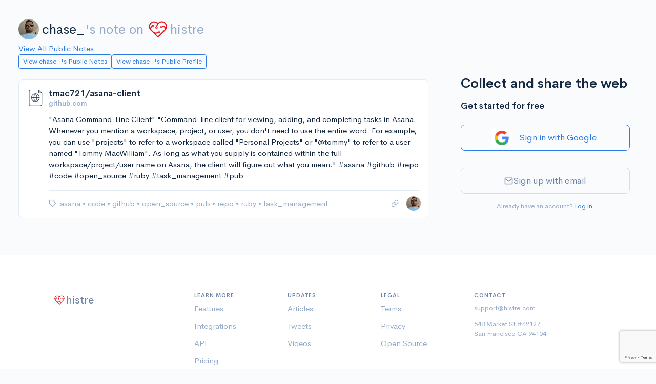

--- FILE ---
content_type: text/html; charset=utf-8
request_url: https://histre.com/public/notes/chase_ats/note/fa2rojjp/
body_size: 6225
content:



<!doctype html>
<html lang="en">
  <head>
    <meta charset="utf-8">
    <meta name="viewport" content="width=device-width, initial-scale=1, shrink-to-fit=no">

    <meta name="description" content="&quot;Asana Command-Line Client&quot; &quot;Command-line client for viewing, adding, and completing tasks in Asana. Whenever you mention a workspace, proje...">

    <link rel="apple-touch-icon" sizes="180x180" href="/apple-touch-icon.png">
    <link rel="icon" type="image/png" sizes="32x32" href="/favicon-32x32.png">
    <link rel="icon" type="image/png" sizes="16x16" href="/favicon-16x16.png">
    <link rel="manifest" href="/site.webmanifest">
    <link rel="mask-icon" href="/safari-pinned-tab.svg" color="#5bbad5">
    <meta name="msapplication-TileColor" content="#da532c">
    <meta name="theme-color" content="#ffffff">
    

    
      <link rel="stylesheet" href="/static/CACHE/css/output.c071bebe12c9.css" type="text/css">
    
    <link rel="stylesheet" href="/static/CACHE/css/output.ac366619b558.css" type="text/css">
    <link rel="stylesheet" href="/static/CACHE/css/output.7f11fbcc0123.css" type="text/css">

    

    <title>
  Note: tmac721/asana-client | histre
</title>

    <!-- Google tag (gtag.js) -->
    <script async src="https://www.googletagmanager.com/gtag/js?id=G-9BR2Y5P56J"></script>
    <script>
      window.dataLayer = window.dataLayer || [];
      function gtag(){dataLayer.push(arguments);}
      gtag('js', new Date());
      gtag('config', 'G-9BR2Y5P56J');
    </script>

    
  </head>

  
    <body>
      

      
        
      

      <div class="main-content min-vh-100 d-flex flex-column">
        

        
          <div class='container-fluid'>
            <div class='page-wrap mt-3 mt-md-4'>
              


              

                
                  

                  

                

                <div class="row">
                  <div class="col-auto"></div>
                </div>

                <div class="row">
                  <div class="col-auto"></div>
                </div>

                
  
    <div class="fs-1 mt-3 mb-2 public-page-title">
      <a href="/@chase_/" class="public-page-creator-link" target="_blank" rel="noopener">
        <div class="avatar avatar-sm me-2">
          

<img
  class="avatar-img rounded-circle  "
  src="https://www.gravatar.com/avatar/32785d4c9b42bedd337619c4eed98dbb?d=https%3A%2F%2Fhistre.com%2Fstatic%2Fmainapp%2Fimg%2Fpuppy.jpg&amp;s=40"
  alt="Profile picture"
  
>

        </div>
        chase_
      </a><span class="text-muted">'s note on</span>
      <a href="/" class="text-muted public-page-logo">
        <svg xmlns="http://www.w3.org/2000/svg" viewBox="0 0 135.46667 135.46667">
  <g transform="translate(0,-161.53332)"><path d="m 115.61928,220.19179 c -0.81757,-15.00452 -12.02796,-27.7151 -26.767858,-30.64668 -11.718391,-2.32834 -22.354608,2.03464 -29.985155,9.66522 l -2.74902,-2.2807 a 33.072917,33.072917 0 0 0 -46.5507057,46.7016 c 0.4815427,0.56092 0.9921827,1.10596 1.5160627,1.63777 0,0.0318 0.0212,0.0635 0.037,0.0953 l 0.037,-0.0159 c 0.6059,0.61118 1.235606,1.20385 1.886473,1.76477 l 39.912325,39.66104 a 8.0592083,8.0592083 0 0 0 6.773312,2.286 c 1.852087,-0.23548 3.561278,-1.20386 4.894769,-2.52677 l 41.338407,-41.08717 c 0.0847,-0.0847 0.16669,-0.16933 0.24607,-0.26458 a 33.02,33.02 0 0 0 9.41123,-24.9899 z m -7.88194,9.3054 c -2.33098,-4.7625 -5.64356,-8.32908 -9.837198,-10.42723 -4.193635,-2.09815 -8.895257,-2.57175 -13.805924,-1.43669 a 6.985,6.985 0 0 0 -6.770687,-1.69333 6.905625,6.905625 0 0 0 -4.855082,5.04031 6.9877267,6.9877267 0 1 0 13.59691,3.23056 c 3.188226,-0.64558 6.172708,-0.33602 8.773571,0.96838 2.931565,1.46844 5.29164,4.09575 6.9691,7.70996 a 7.1702083,7.1702083 0 0 1 -1.42346,8.07508 l -40.819806,40.94692 a 1.27,1.27 0 0 1 -1.793877,0 l -9.01697,-8.95879 -6.14362,-6.1013 c 0.957787,0.0926 1.91558,0.15611 2.868083,0.15611 a 28.590875,28.590875 0 0 0 17.753492,-6.16215 6.985,6.985 0 1 0 -4.037525,-5.50598 c -5.193761,4.1275 -11.79245,5.61446 -18.325001,4.32859 -4.733388,-0.93398 -8.995812,-3.47134 -12.435402,-6.86594 l -8.945551,-8.8609 c -2.38125,-2.35743 -3.780881,-5.59064 -3.632721,-8.93498 a 12.374562,12.374562 0 0 1 1.285871,-5.02708 c 1.264707,-2.52677 3.40518,-4.62227 6.283847,-6.23358 a 6.9585417,6.9585417 0 0 0 11.231554,-3.75444 6.9797083,6.9797083 0 1 0 -13.689534,-2.64583 c -4.497904,2.3151 -7.895133,5.54037 -9.919206,9.5832 A 19.259021,19.259021 0 0 0 9.7517513,230.36767 26.101146,26.101146 0 0 1 8.8600989,217.08558 C 10.921204,206.23767 19.782086,197.68633 30.693491,196.06179 a 26.124958,26.124958 0 0 1 21.113711,6.11452 l 2.664344,2.27807 a 41.772417,41.772417 0 0 0 -5.550939,10.88231 47.249292,47.249292 0 0 0 -1.915583,8.20208 7.0141042,7.0141042 0 1 0 6.842105,0.91017 c 0.0503,-0.49477 0.0926,-0.86783 0.116417,-1.01071 a 39.666333,39.666333 0 0 1 3.518951,-10.77912 c 3.415767,-6.858 8.971987,-12.77409 16.295633,-15.38553 a 26.241375,26.241375 0 0 1 33.95392,32.22361 z m -24.987196,-6.83154 a 3.4951458,3.4951458 0 1 1 -3.495147,-3.49515 3.4925,3.4925 0 0 1 3.495147,3.49515 z m -19.401852,29.71271 a 3.4951458,3.4951458 0 1 1 0.642937,4.90008 3.4951458,3.4951458 0 0 1 -0.642937,-4.90008 z M 24.338197,218.36881 a 3.4951458,3.4951458 0 1 1 3.49515,3.4925 3.4925,3.4925 0 0 1 -3.49515,-3.4925 z m 28.802505,11.6258 a 3.4951458,3.4951458 0 1 1 -3.495138,-3.4925 3.4925,3.4925 0 0 1 3.495138,3.4925 z" style="fill:#e51420;fill-opacity:1;stroke-width:0.26458332" /></g>
</svg>

        histre
      </a>
    </div>
    <a href="/public/notes/" target="_blank" rel="noopener">
      View All Public Notes
    </a>
  

  
    <div class="notes-public-page-actions-wrap">
      <div class="notes-public-page-actions">
        <a class="btn btn-sm btn-outline-primary" href="/public/notes/member/chase_/" target="_blank">
          View chase_'s Public Notes
        </a>
        <a class="btn btn-sm btn-outline-primary" href="/@chase_/" target="_blank">
          View chase_'s Public Profile
        </a>
      </div>
    </div>
  


              

              
  <div class="public-page">

    <div>
  <div class="notes-wrap mt-4">
    <div class="modal fade" id="confirm-delete" tabindex="-1" role="dialog" aria-hidden="true">
  <div class="modal-dialog">
    <div class="modal-content">
      <div class="modal-header">
        <h4 class="modal-title">Confirm Delete</h4>
        <button type="button" class="btn-close" data-bs-dismiss="modal" aria-hidden="true"></button>
      </div>
      <div class="modal-body">
        <p>Are you sure you want to permanently delete this note from your account?</p>
      </div>
      <div class="modal-footer">
        <button type="button" class="btn btn-outline-secondary" data-bs-dismiss="modal">Cancel</button>
        <button type="button" class="btn btn-danger btn-ok">Delete</button>
      </div>
    </div>
  </div>
</div>

<div class="modal fade" id="confirm-delete-vote" tabindex="-1" role="dialog" aria-hidden="true">
  <div class="modal-dialog">
    <div class="modal-content">
      <div class="modal-header">
        <h4 class="modal-title">Confirm Delete</h4>
        <button type="button" class="btn-close" data-bs-dismiss="modal" aria-hidden="true"></button>
      </div>
      <div class="modal-body">
        <p>Are you sure you want to permanently delete this vote from your account?</p>
      </div>
      <div class="modal-footer">
        <button type="button" class="btn btn-outline-secondary" data-bs-dismiss="modal">Cancel</button>
        <button type="button" class="btn btn-danger btn-ok">Delete</button>
      </div>
    </div>
  </div>
</div>

<div class="modal fade" id="confirm-remove" tabindex="-1" role="dialog" aria-hidden="true">
  <div class="modal-dialog">
    <div class="modal-content">
      <div class="modal-header">
        <h4 class="modal-title">Confirm Remove</h4>
        <button type="button" class="btn-close" data-bs-dismiss="modal" aria-hidden="true"></button>
      </div>
      <div class="modal-body">
        <p>Are you sure you want to remove this note from this collection?</p>
      </div>
      <div class="modal-footer">
        <button type="button" class="btn btn-outline-secondary" data-bs-dismiss="modal">Cancel</button>
        <button type="button" class="btn btn-danger btn-ok">Remove</button>
      </div>
    </div>
  </div>
</div>

<div class="modal fade" id="confirm-history-delete" tabindex="-1" role="dialog" aria-hidden="true">
  <div class="modal-dialog">
    <div class="modal-content">
      <div class="modal-header">
        <h4 class="modal-title">Confirm Delete</h4>
        <button type="button" class="btn-close" data-bs-dismiss="modal" aria-hidden="true"></button>
      </div>
      <div class="modal-body">
        <p>Are you sure you want to permanently delete this highlight?</p>
      </div>
      <div class="modal-footer">
        <button type="button" class="btn btn-outline-secondary" data-bs-dismiss="modal">Cancel</button>
        <button type="button" class="btn btn-danger btn-ok">Delete</button>
      </div>
    </div>
  </div>
</div>


    
      
        <div
  class="note-card "
  data-wrap-uuid="a1f03d0d-445d-4616-92a0-58c21a87a116"
  data-wrap-urlitem-item_id="fa2rojjp"
  data-wrap-url="https://github.com/tmac721/asana-client"
  data-note-card
>

  <div class="spinner-border spinner-border-sm note-card-spinner" role="status">
    <span class="visually-hidden">Loading...</span>
  </div>

  <div class="note-card-side">
    
      
        <div
  class="note-access-icon"
  
    title="Public"
    aria-label="Public"
    data-note-access-icon="public"
  
  data-bs-toggle="tooltip"
  data-bs-placement="top"
>
  
    <svg viewBox="0 0 32 32" xmlns="http://www.w3.org/2000/svg" fill="none" stroke="currentColor" stroke-linecap="round" stroke-linejoin="round">
      <path d="M22 3H8.66667C7.95942 3 7.28115 3.28095 6.78105 3.78105C6.28095 4.28115 6 4.95942 6 5.66667V27C6 27.7072 6.28095 28.3855 6.78105 28.8856C7.28115 29.3857 7.95942 29.6667 8.66667 29.6667H24.6667C25.3739 29.6667 26.0522 29.3857 26.5523 28.8856C27.0524 28.3855 27.3333 27.7072 27.3333 27V8.33333L22 3Z"/>
      <path d="M22 3V8H27"/>
      <path d="M16.5 22.6667C20.1819 22.6667 23.1666 19.6819 23.1666 16C23.1666 12.3181 20.1819 9.33337 16.5 9.33337C12.8181 9.33337 9.83331 12.3181 9.83331 16C9.83331 19.6819 12.8181 22.6667 16.5 22.6667Z"/>
      <path d="M9.83331 16H23.1666"/>
      <path d="M16.5 9.33337C18.1675 11.1589 19.1151 13.5281 19.1666 16C19.1151 18.472 18.1675 20.8411 16.5 22.6667C14.8325 20.8411 13.8848 18.472 13.8333 16C13.8848 13.5281 14.8325 11.1589 16.5 9.33337V9.33337Z"/>
    </svg>
  
</div>

      
    

    <!-- Vote -->
    
  </div>

  <div class="note-card-main">

    <div class="note-card-header ">
      
  <a class="note-title text-truncate" href="https://github.com/tmac721/asana-client" target="_blank" rel="noopener ugc nofollow">
    tmac721/asana-client
  </a>
  
    
    <small class="text-muted fw-bold text-truncate">github.com</small>
  


    </div>

    
      
        <div class="note-card-body">
          




  


<div class="note-txt" data-note-view="detail" data-note-text>
  "Asana Command-Line Client" "Command-line client for viewing, adding, and completing tasks in Asana. Whenever you mention a workspace, project, or user, you don't need to use the entire word. For example, you can use "projects" to refer to a workspace called "Personal Projects" or "@tommy" to refer to a user named "Tommy MacWilliam". As long as what you supply is contained within the full workspace/project/user name on Asana, the client will figure out what you mean." 
#asana #github #repo #code #open_source #ruby #task_management #pub
</div>


  <div class="note-hr" data-note-hr>
    
  </div>






        </div>
      
    

    <div class="note-card-footer">

      <div class="note-tags-and-books">
        
          

<div class="note-tag-wrap">
  <i class="fe fe-tag" data-bs-toggle="tooltip" data-bs-placement="top" title="Tags" aria-label="Tags"></i>
  <ul class="note-card-list">

    
      
        
          <li class="note-card-list-item">
            <a
              
                href="/public/notes/chase_/tag/asana/"
              
              
            >
              asana
            </a>
            
              <span>&#x2022;</span>
            
          </li>
        
      
        
          <li class="note-card-list-item">
            <a
              
                href="/public/notes/chase_/tag/code/"
              
              
            >
              code
            </a>
            
              <span>&#x2022;</span>
            
          </li>
        
      
        
          <li class="note-card-list-item">
            <a
              
                href="/public/notes/chase_/tag/github/"
              
              
            >
              github
            </a>
            
              <span>&#x2022;</span>
            
          </li>
        
      
        
          <li class="note-card-list-item">
            <a
              
                href="/public/notes/chase_/tag/open_source/"
              
              
            >
              open_source
            </a>
            
              <span>&#x2022;</span>
            
          </li>
        
      
        
          <li class="note-card-list-item">
            <a
              
                href="/public/notes/chase_/tag/pub/"
              
              
            >
              pub
            </a>
            
              <span>&#x2022;</span>
            
          </li>
        
      
        
          <li class="note-card-list-item">
            <a
              
                href="/public/notes/chase_/tag/repo/"
              
              
            >
              repo
            </a>
            
              <span>&#x2022;</span>
            
          </li>
        
      
        
          <li class="note-card-list-item">
            <a
              
                href="/public/notes/chase_/tag/ruby/"
              
              
            >
              ruby
            </a>
            
              <span>&#x2022;</span>
            
          </li>
        
      
        
          <li class="note-card-list-item">
            <a
              
                href="/public/notes/chase_/tag/task_management/"
              
              
            >
              task_management
            </a>
            
          </li>
        
      
    

  </ul>
</div>

        

        
      </div>

      <div class="note-card-actions">

        
          
          <a
            href="/public/notes/chase_/note/fa2rojjp/"
            class="d-block note-open-note-link"
          >
            <i class="fe fe-link" data-bs-toggle="tooltip" data-bs-placement="top" title="Link to this note"></i>
          </a>
        

        <!-- Avatar -->
        <div class="note-avatar">
          <a class="avatar avatar-xs" href="/@chase_/">
  

<img
  class="avatar-img rounded-circle avatar-xs "
  src="https://www.gravatar.com/avatar/32785d4c9b42bedd337619c4eed98dbb?d=https%3A%2F%2Fhistre.com%2Fstatic%2Fmainapp%2Fimg%2Fpuppy.jpg&amp;s=40"
  alt="chase_"
  
    title="chase_"
    data-bs-toggle="tooltip"
    data-bs-placement="top"
  
>

</a>

        </div>

      </div>

    </div>

  </div>

</div>

      
    
  </div>
</div>

    <div class="public-page-sign-up">
      
        
          




<div class="pt-3">
  <div class="mb-3 fs-1 fw-bold">
    Collect and share the web
  </div>
  <div class="mb-3 fs-3 fw-bold">Get started for free</div>

  

  <form id="user-signup-form" class="user-auth-form" method="post" action="/accounts/signup/">
    <input type="hidden" name="csrfmiddlewaretoken" value="478Ijhnfvt9nLFAN0POGAt32qG7qojLcsUu2L01t7HVFtE3MzalprlelUyDGJ9LM">

    
      <div class="mt-4 mb-3">
        


<div>
  <a
    class="btn btn-lg btn-outline-primary w-100 d-flex justify-content-center align-items-center login-with-google-link"
    href="#"
    data-provider-login="/accounts/google/login/"
    data-login-with-google
  >
    <img class="auth-google-tile" alt="Google Sign-in" src="/static/accounts/img/google-logo.png" />
    <div class="auth-google-cta mx-2 my-3">Sign in with Google</div>
  </a>
</div>

      </div>
    

    <hr>

    <button id="email-signup-btn" class="btn btn-lg w-100 btn-outline-secondary mb-3 mt-3 email-signup-btn" type="button">
      <i class="fe fe-mail"></i> Sign up with email
    </button>

    <div id="email-signup-form" class="d-none">

      <div class="form-group">
        <label class="form-label">Email</label>
        <input
          name="email"
          type="email"
          class="form-control"
          placeholder="me@example.com"
          value=""
        >
        
      </div>

      <div class="form-group">
        <label class="form-label">Password</label>
        <div class="input-group input-group-merge show_hide_password">
          <input
            name="password1"
            type="password"
            class="form-control form-control-appended"
            placeholder="Enter your password"
            value=""
          >
          <span class="input-group-text">
            <i class="fe fe-eye"></i>
          </span>
        </div>
        
      </div>

      
        <input type="hidden" id="g-recaptcha-response" name="g-recaptcha-response">
      

      <button class="btn btn-lg w-100 btn-primary mb-3">
        Sign up
      </button>

    </div>

    <div class="text-center">
      <small class="text-muted text-center">
        Already have an account? <a href="/accounts/login/">Log in</a>.
      </small>
    </div>

  </form>

  

</div>


  <script src="https://www.google.com/recaptcha/api.js?render=6Le367IbAAAAAMfH5nT2FPnqE9DjyKIuhp4RTu6S"></script>
<script>
  grecaptcha.ready(() => {
    document.getElementById('user-signup-form').addEventListener('submit', function (e) {
      e.preventDefault();
      grecaptcha.execute('6Le367IbAAAAAMfH5nT2FPnqE9DjyKIuhp4RTu6S', { action: 'signupform' }).then((token) => {
        document.getElementById('g-recaptcha-response').value = token;
        this.submit();
      });
    });
  });
</script>



<script src="/static/CACHE/js/output.a83d7be7a4e2.js"></script>

        
      
    </div>

  </div>


            </div>
          </div>
        

        <!-- Push footer to the bottom, but also have min margin (from <footer>) -->
        <div class="mt-auto" aria-hidden="true"></div>

        
          
<footer class="footer footer--without-sidebar border-top">
  <div class="container">
    <div class="row">
      <div class="col-12 col-md-4 col-lg-3  footer-logo-wrap text-muted">

        <!-- Logo -->
        <div class="footer-logo footer-logo--public">
          <svg xmlns="http://www.w3.org/2000/svg" viewBox="0 0 135.46667 135.46667">
  <g transform="translate(0,-161.53332)"><path d="m 115.61928,220.19179 c -0.81757,-15.00452 -12.02796,-27.7151 -26.767858,-30.64668 -11.718391,-2.32834 -22.354608,2.03464 -29.985155,9.66522 l -2.74902,-2.2807 a 33.072917,33.072917 0 0 0 -46.5507057,46.7016 c 0.4815427,0.56092 0.9921827,1.10596 1.5160627,1.63777 0,0.0318 0.0212,0.0635 0.037,0.0953 l 0.037,-0.0159 c 0.6059,0.61118 1.235606,1.20385 1.886473,1.76477 l 39.912325,39.66104 a 8.0592083,8.0592083 0 0 0 6.773312,2.286 c 1.852087,-0.23548 3.561278,-1.20386 4.894769,-2.52677 l 41.338407,-41.08717 c 0.0847,-0.0847 0.16669,-0.16933 0.24607,-0.26458 a 33.02,33.02 0 0 0 9.41123,-24.9899 z m -7.88194,9.3054 c -2.33098,-4.7625 -5.64356,-8.32908 -9.837198,-10.42723 -4.193635,-2.09815 -8.895257,-2.57175 -13.805924,-1.43669 a 6.985,6.985 0 0 0 -6.770687,-1.69333 6.905625,6.905625 0 0 0 -4.855082,5.04031 6.9877267,6.9877267 0 1 0 13.59691,3.23056 c 3.188226,-0.64558 6.172708,-0.33602 8.773571,0.96838 2.931565,1.46844 5.29164,4.09575 6.9691,7.70996 a 7.1702083,7.1702083 0 0 1 -1.42346,8.07508 l -40.819806,40.94692 a 1.27,1.27 0 0 1 -1.793877,0 l -9.01697,-8.95879 -6.14362,-6.1013 c 0.957787,0.0926 1.91558,0.15611 2.868083,0.15611 a 28.590875,28.590875 0 0 0 17.753492,-6.16215 6.985,6.985 0 1 0 -4.037525,-5.50598 c -5.193761,4.1275 -11.79245,5.61446 -18.325001,4.32859 -4.733388,-0.93398 -8.995812,-3.47134 -12.435402,-6.86594 l -8.945551,-8.8609 c -2.38125,-2.35743 -3.780881,-5.59064 -3.632721,-8.93498 a 12.374562,12.374562 0 0 1 1.285871,-5.02708 c 1.264707,-2.52677 3.40518,-4.62227 6.283847,-6.23358 a 6.9585417,6.9585417 0 0 0 11.231554,-3.75444 6.9797083,6.9797083 0 1 0 -13.689534,-2.64583 c -4.497904,2.3151 -7.895133,5.54037 -9.919206,9.5832 A 19.259021,19.259021 0 0 0 9.7517513,230.36767 26.101146,26.101146 0 0 1 8.8600989,217.08558 C 10.921204,206.23767 19.782086,197.68633 30.693491,196.06179 a 26.124958,26.124958 0 0 1 21.113711,6.11452 l 2.664344,2.27807 a 41.772417,41.772417 0 0 0 -5.550939,10.88231 47.249292,47.249292 0 0 0 -1.915583,8.20208 7.0141042,7.0141042 0 1 0 6.842105,0.91017 c 0.0503,-0.49477 0.0926,-0.86783 0.116417,-1.01071 a 39.666333,39.666333 0 0 1 3.518951,-10.77912 c 3.415767,-6.858 8.971987,-12.77409 16.295633,-15.38553 a 26.241375,26.241375 0 0 1 33.95392,32.22361 z m -24.987196,-6.83154 a 3.4951458,3.4951458 0 1 1 -3.495147,-3.49515 3.4925,3.4925 0 0 1 3.495147,3.49515 z m -19.401852,29.71271 a 3.4951458,3.4951458 0 1 1 0.642937,4.90008 3.4951458,3.4951458 0 0 1 -0.642937,-4.90008 z M 24.338197,218.36881 a 3.4951458,3.4951458 0 1 1 3.49515,3.4925 3.4925,3.4925 0 0 1 -3.49515,-3.4925 z m 28.802505,11.6258 a 3.4951458,3.4951458 0 1 1 -3.495138,-3.4925 3.4925,3.4925 0 0 1 3.495138,3.4925 z" style="fill:#e51420;fill-opacity:1;stroke-width:0.26458332" /></g>
</svg>

          <span>histre</span>
        </div>

      </div>
      <div class="col-6 col-md-4 col-lg-2">

        <!-- Heading -->
        <h6 class="fw-bold text-uppercase footer-list-heading">
          Learn More
        </h6>

        <!-- List -->
        <ul class="list-unstyled text-muted footer-list">
          <li class="footer-list-item">
            <a href="/features/" class="footer-link">
              Features
            </a>
          </li>
          <li class="footer-list-item">
            <a href="/integrations/" class="footer-link">
              Integrations
            </a>
          </li>
          <li class="footer-list-item">
            <a href="/features/api/" class="footer-link">
              API
            </a>
          </li>
          <li class="footer-list-item">
            <a href="/pricing/" class="footer-link">
              Pricing
            </a>
          </li>
          <li class="footer-list-item">
            <a href="/public/collections/" class="footer-link">
              Member Pages
            </a>
          </li>
        </ul>

      </div>
      <div class="col-6 col-md-4 col-lg-2">

        <!-- Heading -->
        <h6 class="fw-bold text-uppercase footer-list-heading">
          Updates
        </h6>

        <!-- List -->
        <ul class="list-unstyled text-muted footer-list">
          <li class="footer-list-item">
            <a href="/articles/" class="footer-link">
              Articles
            </a>
          </li>
          <li class="footer-list-item">
            <a href="https://twitter.com/histre_com" class="footer-link" target="_blank" rel="noopener">
              Tweets
            </a>
          </li>
          <li class="footer-list-item">
            <a href="https://www.youtube.com/@histre" class="footer-link" target="_blank" rel="noopener">
              Videos
            </a>
          </li>
        </ul>

      </div>
      <div class="col-6 col-md-4 offset-md-4 col-lg-2 offset-lg-0">

        <!-- Heading -->
        <h6 class="fw-bold text-uppercase footer-list-heading">
          Legal
        </h6>

        <!-- List -->
        <ul class="list-unstyled text-muted footer-list">
          <li class="footer-list-item">
            <a href="/terms/" class="footer-link">
              Terms
            </a>
          </li>
          <li class="footer-list-item">
            <a href="/privacy/" class="footer-link">
              Privacy
            </a>
          </li>
          <li class="footer-list-item">
            <a href="https://gitlab.com/histre/browser-extension" class="footer-link">
              Open Source
            </a>
          </li>
        </ul>

      </div>
      <div class="col-6 col-md-4 col-lg-3">

        <!-- Heading -->
        <h6 class="fw-bold text-uppercase footer-list-heading">
          Contact
        </h6>

        <!-- Contact -->
        <div class="small text-muted footer-contact">
          <div class="footer-contact-item">
            <a href="mailto:support@histre.com" class="footer-link">
              support@histre.com
            </a>
          </div>
          <div class="mb-0">
            548 Market St #42127
          </div>
          <div class="footer-contact-address">
            San Francisco CA 94104
          </div>
        </div>

      </div>
      <div class="col-auto d-flex align-items-end footer-copyright-wrap footer-copyright-wrap--without-sidebar">
        <div class="text-muted footer-copyright-text">
          © histre inc
        </div>
      </div>

    </div> <!-- / .row -->
  </div> <!-- / .container -->
</footer>

        
      </div>

      <div class="toast toast-sel" data-bs-autohide="false">
        <div class="toast-header justify-content-between">
          <div><b>Selection</b></div>
          <div>
            <button type="button" class="btn-close" data-bs-dismiss="toast" aria-label="Close"></button>
          </div>
        </div>
        <div class="toast-body">
          <div id="selected-wrap">
            <selectedcomponent ref="sel">
            </selectedcomponent>
          </div>
        </div>
      </div>

    </body>
  
  <div
    id="userstate"
    data-authenticated="False"
    style="display:none;"
  ></div>
  
    <div
      id="globals"
      data-stripe-pub-key="pk_live_dJb4oOp9sD33gIWGYTYWBW5Q"
      style="display:none;"
    ></div>
  
  
    <script>const csrf_token="478Ijhnfvt9nLFAN0POGAt32qG7qojLcsUu2L01t7HVFtE3MzalprlelUyDGJ9LM";</script>
  

  
  <script>
    const books_json_el = document.getElementById('books-json');
    let books_json = "[]"
    if (books_json_el) {
      books_json = books_json_el.textContent;
    }
    const books = JSON.parse(books_json) || [];
  </script>

  <script>
    const isDarkTheme = false;
  </script>

  <script src="https://js.stripe.com/v3/"></script>

  <script src="/static/CACHE/js/output.feb0eb3903d5.js"></script>

  
  <script>
    const itemAddedBooksMaxCount = 0;
  </script>
  <script src="/static/CACHE/js/output.d67745f797ee.js"></script>


  <script data-goatcounter="/cccc" async src="/cccc.js"></script>
</html>


--- FILE ---
content_type: text/html; charset=utf-8
request_url: https://www.google.com/recaptcha/api2/anchor?ar=1&k=6Le367IbAAAAAMfH5nT2FPnqE9DjyKIuhp4RTu6S&co=aHR0cHM6Ly9oaXN0cmUuY29tOjQ0Mw..&hl=en&v=PoyoqOPhxBO7pBk68S4YbpHZ&size=invisible&anchor-ms=20000&execute-ms=30000&cb=1wdabhw8nuw9
body_size: 48854
content:
<!DOCTYPE HTML><html dir="ltr" lang="en"><head><meta http-equiv="Content-Type" content="text/html; charset=UTF-8">
<meta http-equiv="X-UA-Compatible" content="IE=edge">
<title>reCAPTCHA</title>
<style type="text/css">
/* cyrillic-ext */
@font-face {
  font-family: 'Roboto';
  font-style: normal;
  font-weight: 400;
  font-stretch: 100%;
  src: url(//fonts.gstatic.com/s/roboto/v48/KFO7CnqEu92Fr1ME7kSn66aGLdTylUAMa3GUBHMdazTgWw.woff2) format('woff2');
  unicode-range: U+0460-052F, U+1C80-1C8A, U+20B4, U+2DE0-2DFF, U+A640-A69F, U+FE2E-FE2F;
}
/* cyrillic */
@font-face {
  font-family: 'Roboto';
  font-style: normal;
  font-weight: 400;
  font-stretch: 100%;
  src: url(//fonts.gstatic.com/s/roboto/v48/KFO7CnqEu92Fr1ME7kSn66aGLdTylUAMa3iUBHMdazTgWw.woff2) format('woff2');
  unicode-range: U+0301, U+0400-045F, U+0490-0491, U+04B0-04B1, U+2116;
}
/* greek-ext */
@font-face {
  font-family: 'Roboto';
  font-style: normal;
  font-weight: 400;
  font-stretch: 100%;
  src: url(//fonts.gstatic.com/s/roboto/v48/KFO7CnqEu92Fr1ME7kSn66aGLdTylUAMa3CUBHMdazTgWw.woff2) format('woff2');
  unicode-range: U+1F00-1FFF;
}
/* greek */
@font-face {
  font-family: 'Roboto';
  font-style: normal;
  font-weight: 400;
  font-stretch: 100%;
  src: url(//fonts.gstatic.com/s/roboto/v48/KFO7CnqEu92Fr1ME7kSn66aGLdTylUAMa3-UBHMdazTgWw.woff2) format('woff2');
  unicode-range: U+0370-0377, U+037A-037F, U+0384-038A, U+038C, U+038E-03A1, U+03A3-03FF;
}
/* math */
@font-face {
  font-family: 'Roboto';
  font-style: normal;
  font-weight: 400;
  font-stretch: 100%;
  src: url(//fonts.gstatic.com/s/roboto/v48/KFO7CnqEu92Fr1ME7kSn66aGLdTylUAMawCUBHMdazTgWw.woff2) format('woff2');
  unicode-range: U+0302-0303, U+0305, U+0307-0308, U+0310, U+0312, U+0315, U+031A, U+0326-0327, U+032C, U+032F-0330, U+0332-0333, U+0338, U+033A, U+0346, U+034D, U+0391-03A1, U+03A3-03A9, U+03B1-03C9, U+03D1, U+03D5-03D6, U+03F0-03F1, U+03F4-03F5, U+2016-2017, U+2034-2038, U+203C, U+2040, U+2043, U+2047, U+2050, U+2057, U+205F, U+2070-2071, U+2074-208E, U+2090-209C, U+20D0-20DC, U+20E1, U+20E5-20EF, U+2100-2112, U+2114-2115, U+2117-2121, U+2123-214F, U+2190, U+2192, U+2194-21AE, U+21B0-21E5, U+21F1-21F2, U+21F4-2211, U+2213-2214, U+2216-22FF, U+2308-230B, U+2310, U+2319, U+231C-2321, U+2336-237A, U+237C, U+2395, U+239B-23B7, U+23D0, U+23DC-23E1, U+2474-2475, U+25AF, U+25B3, U+25B7, U+25BD, U+25C1, U+25CA, U+25CC, U+25FB, U+266D-266F, U+27C0-27FF, U+2900-2AFF, U+2B0E-2B11, U+2B30-2B4C, U+2BFE, U+3030, U+FF5B, U+FF5D, U+1D400-1D7FF, U+1EE00-1EEFF;
}
/* symbols */
@font-face {
  font-family: 'Roboto';
  font-style: normal;
  font-weight: 400;
  font-stretch: 100%;
  src: url(//fonts.gstatic.com/s/roboto/v48/KFO7CnqEu92Fr1ME7kSn66aGLdTylUAMaxKUBHMdazTgWw.woff2) format('woff2');
  unicode-range: U+0001-000C, U+000E-001F, U+007F-009F, U+20DD-20E0, U+20E2-20E4, U+2150-218F, U+2190, U+2192, U+2194-2199, U+21AF, U+21E6-21F0, U+21F3, U+2218-2219, U+2299, U+22C4-22C6, U+2300-243F, U+2440-244A, U+2460-24FF, U+25A0-27BF, U+2800-28FF, U+2921-2922, U+2981, U+29BF, U+29EB, U+2B00-2BFF, U+4DC0-4DFF, U+FFF9-FFFB, U+10140-1018E, U+10190-1019C, U+101A0, U+101D0-101FD, U+102E0-102FB, U+10E60-10E7E, U+1D2C0-1D2D3, U+1D2E0-1D37F, U+1F000-1F0FF, U+1F100-1F1AD, U+1F1E6-1F1FF, U+1F30D-1F30F, U+1F315, U+1F31C, U+1F31E, U+1F320-1F32C, U+1F336, U+1F378, U+1F37D, U+1F382, U+1F393-1F39F, U+1F3A7-1F3A8, U+1F3AC-1F3AF, U+1F3C2, U+1F3C4-1F3C6, U+1F3CA-1F3CE, U+1F3D4-1F3E0, U+1F3ED, U+1F3F1-1F3F3, U+1F3F5-1F3F7, U+1F408, U+1F415, U+1F41F, U+1F426, U+1F43F, U+1F441-1F442, U+1F444, U+1F446-1F449, U+1F44C-1F44E, U+1F453, U+1F46A, U+1F47D, U+1F4A3, U+1F4B0, U+1F4B3, U+1F4B9, U+1F4BB, U+1F4BF, U+1F4C8-1F4CB, U+1F4D6, U+1F4DA, U+1F4DF, U+1F4E3-1F4E6, U+1F4EA-1F4ED, U+1F4F7, U+1F4F9-1F4FB, U+1F4FD-1F4FE, U+1F503, U+1F507-1F50B, U+1F50D, U+1F512-1F513, U+1F53E-1F54A, U+1F54F-1F5FA, U+1F610, U+1F650-1F67F, U+1F687, U+1F68D, U+1F691, U+1F694, U+1F698, U+1F6AD, U+1F6B2, U+1F6B9-1F6BA, U+1F6BC, U+1F6C6-1F6CF, U+1F6D3-1F6D7, U+1F6E0-1F6EA, U+1F6F0-1F6F3, U+1F6F7-1F6FC, U+1F700-1F7FF, U+1F800-1F80B, U+1F810-1F847, U+1F850-1F859, U+1F860-1F887, U+1F890-1F8AD, U+1F8B0-1F8BB, U+1F8C0-1F8C1, U+1F900-1F90B, U+1F93B, U+1F946, U+1F984, U+1F996, U+1F9E9, U+1FA00-1FA6F, U+1FA70-1FA7C, U+1FA80-1FA89, U+1FA8F-1FAC6, U+1FACE-1FADC, U+1FADF-1FAE9, U+1FAF0-1FAF8, U+1FB00-1FBFF;
}
/* vietnamese */
@font-face {
  font-family: 'Roboto';
  font-style: normal;
  font-weight: 400;
  font-stretch: 100%;
  src: url(//fonts.gstatic.com/s/roboto/v48/KFO7CnqEu92Fr1ME7kSn66aGLdTylUAMa3OUBHMdazTgWw.woff2) format('woff2');
  unicode-range: U+0102-0103, U+0110-0111, U+0128-0129, U+0168-0169, U+01A0-01A1, U+01AF-01B0, U+0300-0301, U+0303-0304, U+0308-0309, U+0323, U+0329, U+1EA0-1EF9, U+20AB;
}
/* latin-ext */
@font-face {
  font-family: 'Roboto';
  font-style: normal;
  font-weight: 400;
  font-stretch: 100%;
  src: url(//fonts.gstatic.com/s/roboto/v48/KFO7CnqEu92Fr1ME7kSn66aGLdTylUAMa3KUBHMdazTgWw.woff2) format('woff2');
  unicode-range: U+0100-02BA, U+02BD-02C5, U+02C7-02CC, U+02CE-02D7, U+02DD-02FF, U+0304, U+0308, U+0329, U+1D00-1DBF, U+1E00-1E9F, U+1EF2-1EFF, U+2020, U+20A0-20AB, U+20AD-20C0, U+2113, U+2C60-2C7F, U+A720-A7FF;
}
/* latin */
@font-face {
  font-family: 'Roboto';
  font-style: normal;
  font-weight: 400;
  font-stretch: 100%;
  src: url(//fonts.gstatic.com/s/roboto/v48/KFO7CnqEu92Fr1ME7kSn66aGLdTylUAMa3yUBHMdazQ.woff2) format('woff2');
  unicode-range: U+0000-00FF, U+0131, U+0152-0153, U+02BB-02BC, U+02C6, U+02DA, U+02DC, U+0304, U+0308, U+0329, U+2000-206F, U+20AC, U+2122, U+2191, U+2193, U+2212, U+2215, U+FEFF, U+FFFD;
}
/* cyrillic-ext */
@font-face {
  font-family: 'Roboto';
  font-style: normal;
  font-weight: 500;
  font-stretch: 100%;
  src: url(//fonts.gstatic.com/s/roboto/v48/KFO7CnqEu92Fr1ME7kSn66aGLdTylUAMa3GUBHMdazTgWw.woff2) format('woff2');
  unicode-range: U+0460-052F, U+1C80-1C8A, U+20B4, U+2DE0-2DFF, U+A640-A69F, U+FE2E-FE2F;
}
/* cyrillic */
@font-face {
  font-family: 'Roboto';
  font-style: normal;
  font-weight: 500;
  font-stretch: 100%;
  src: url(//fonts.gstatic.com/s/roboto/v48/KFO7CnqEu92Fr1ME7kSn66aGLdTylUAMa3iUBHMdazTgWw.woff2) format('woff2');
  unicode-range: U+0301, U+0400-045F, U+0490-0491, U+04B0-04B1, U+2116;
}
/* greek-ext */
@font-face {
  font-family: 'Roboto';
  font-style: normal;
  font-weight: 500;
  font-stretch: 100%;
  src: url(//fonts.gstatic.com/s/roboto/v48/KFO7CnqEu92Fr1ME7kSn66aGLdTylUAMa3CUBHMdazTgWw.woff2) format('woff2');
  unicode-range: U+1F00-1FFF;
}
/* greek */
@font-face {
  font-family: 'Roboto';
  font-style: normal;
  font-weight: 500;
  font-stretch: 100%;
  src: url(//fonts.gstatic.com/s/roboto/v48/KFO7CnqEu92Fr1ME7kSn66aGLdTylUAMa3-UBHMdazTgWw.woff2) format('woff2');
  unicode-range: U+0370-0377, U+037A-037F, U+0384-038A, U+038C, U+038E-03A1, U+03A3-03FF;
}
/* math */
@font-face {
  font-family: 'Roboto';
  font-style: normal;
  font-weight: 500;
  font-stretch: 100%;
  src: url(//fonts.gstatic.com/s/roboto/v48/KFO7CnqEu92Fr1ME7kSn66aGLdTylUAMawCUBHMdazTgWw.woff2) format('woff2');
  unicode-range: U+0302-0303, U+0305, U+0307-0308, U+0310, U+0312, U+0315, U+031A, U+0326-0327, U+032C, U+032F-0330, U+0332-0333, U+0338, U+033A, U+0346, U+034D, U+0391-03A1, U+03A3-03A9, U+03B1-03C9, U+03D1, U+03D5-03D6, U+03F0-03F1, U+03F4-03F5, U+2016-2017, U+2034-2038, U+203C, U+2040, U+2043, U+2047, U+2050, U+2057, U+205F, U+2070-2071, U+2074-208E, U+2090-209C, U+20D0-20DC, U+20E1, U+20E5-20EF, U+2100-2112, U+2114-2115, U+2117-2121, U+2123-214F, U+2190, U+2192, U+2194-21AE, U+21B0-21E5, U+21F1-21F2, U+21F4-2211, U+2213-2214, U+2216-22FF, U+2308-230B, U+2310, U+2319, U+231C-2321, U+2336-237A, U+237C, U+2395, U+239B-23B7, U+23D0, U+23DC-23E1, U+2474-2475, U+25AF, U+25B3, U+25B7, U+25BD, U+25C1, U+25CA, U+25CC, U+25FB, U+266D-266F, U+27C0-27FF, U+2900-2AFF, U+2B0E-2B11, U+2B30-2B4C, U+2BFE, U+3030, U+FF5B, U+FF5D, U+1D400-1D7FF, U+1EE00-1EEFF;
}
/* symbols */
@font-face {
  font-family: 'Roboto';
  font-style: normal;
  font-weight: 500;
  font-stretch: 100%;
  src: url(//fonts.gstatic.com/s/roboto/v48/KFO7CnqEu92Fr1ME7kSn66aGLdTylUAMaxKUBHMdazTgWw.woff2) format('woff2');
  unicode-range: U+0001-000C, U+000E-001F, U+007F-009F, U+20DD-20E0, U+20E2-20E4, U+2150-218F, U+2190, U+2192, U+2194-2199, U+21AF, U+21E6-21F0, U+21F3, U+2218-2219, U+2299, U+22C4-22C6, U+2300-243F, U+2440-244A, U+2460-24FF, U+25A0-27BF, U+2800-28FF, U+2921-2922, U+2981, U+29BF, U+29EB, U+2B00-2BFF, U+4DC0-4DFF, U+FFF9-FFFB, U+10140-1018E, U+10190-1019C, U+101A0, U+101D0-101FD, U+102E0-102FB, U+10E60-10E7E, U+1D2C0-1D2D3, U+1D2E0-1D37F, U+1F000-1F0FF, U+1F100-1F1AD, U+1F1E6-1F1FF, U+1F30D-1F30F, U+1F315, U+1F31C, U+1F31E, U+1F320-1F32C, U+1F336, U+1F378, U+1F37D, U+1F382, U+1F393-1F39F, U+1F3A7-1F3A8, U+1F3AC-1F3AF, U+1F3C2, U+1F3C4-1F3C6, U+1F3CA-1F3CE, U+1F3D4-1F3E0, U+1F3ED, U+1F3F1-1F3F3, U+1F3F5-1F3F7, U+1F408, U+1F415, U+1F41F, U+1F426, U+1F43F, U+1F441-1F442, U+1F444, U+1F446-1F449, U+1F44C-1F44E, U+1F453, U+1F46A, U+1F47D, U+1F4A3, U+1F4B0, U+1F4B3, U+1F4B9, U+1F4BB, U+1F4BF, U+1F4C8-1F4CB, U+1F4D6, U+1F4DA, U+1F4DF, U+1F4E3-1F4E6, U+1F4EA-1F4ED, U+1F4F7, U+1F4F9-1F4FB, U+1F4FD-1F4FE, U+1F503, U+1F507-1F50B, U+1F50D, U+1F512-1F513, U+1F53E-1F54A, U+1F54F-1F5FA, U+1F610, U+1F650-1F67F, U+1F687, U+1F68D, U+1F691, U+1F694, U+1F698, U+1F6AD, U+1F6B2, U+1F6B9-1F6BA, U+1F6BC, U+1F6C6-1F6CF, U+1F6D3-1F6D7, U+1F6E0-1F6EA, U+1F6F0-1F6F3, U+1F6F7-1F6FC, U+1F700-1F7FF, U+1F800-1F80B, U+1F810-1F847, U+1F850-1F859, U+1F860-1F887, U+1F890-1F8AD, U+1F8B0-1F8BB, U+1F8C0-1F8C1, U+1F900-1F90B, U+1F93B, U+1F946, U+1F984, U+1F996, U+1F9E9, U+1FA00-1FA6F, U+1FA70-1FA7C, U+1FA80-1FA89, U+1FA8F-1FAC6, U+1FACE-1FADC, U+1FADF-1FAE9, U+1FAF0-1FAF8, U+1FB00-1FBFF;
}
/* vietnamese */
@font-face {
  font-family: 'Roboto';
  font-style: normal;
  font-weight: 500;
  font-stretch: 100%;
  src: url(//fonts.gstatic.com/s/roboto/v48/KFO7CnqEu92Fr1ME7kSn66aGLdTylUAMa3OUBHMdazTgWw.woff2) format('woff2');
  unicode-range: U+0102-0103, U+0110-0111, U+0128-0129, U+0168-0169, U+01A0-01A1, U+01AF-01B0, U+0300-0301, U+0303-0304, U+0308-0309, U+0323, U+0329, U+1EA0-1EF9, U+20AB;
}
/* latin-ext */
@font-face {
  font-family: 'Roboto';
  font-style: normal;
  font-weight: 500;
  font-stretch: 100%;
  src: url(//fonts.gstatic.com/s/roboto/v48/KFO7CnqEu92Fr1ME7kSn66aGLdTylUAMa3KUBHMdazTgWw.woff2) format('woff2');
  unicode-range: U+0100-02BA, U+02BD-02C5, U+02C7-02CC, U+02CE-02D7, U+02DD-02FF, U+0304, U+0308, U+0329, U+1D00-1DBF, U+1E00-1E9F, U+1EF2-1EFF, U+2020, U+20A0-20AB, U+20AD-20C0, U+2113, U+2C60-2C7F, U+A720-A7FF;
}
/* latin */
@font-face {
  font-family: 'Roboto';
  font-style: normal;
  font-weight: 500;
  font-stretch: 100%;
  src: url(//fonts.gstatic.com/s/roboto/v48/KFO7CnqEu92Fr1ME7kSn66aGLdTylUAMa3yUBHMdazQ.woff2) format('woff2');
  unicode-range: U+0000-00FF, U+0131, U+0152-0153, U+02BB-02BC, U+02C6, U+02DA, U+02DC, U+0304, U+0308, U+0329, U+2000-206F, U+20AC, U+2122, U+2191, U+2193, U+2212, U+2215, U+FEFF, U+FFFD;
}
/* cyrillic-ext */
@font-face {
  font-family: 'Roboto';
  font-style: normal;
  font-weight: 900;
  font-stretch: 100%;
  src: url(//fonts.gstatic.com/s/roboto/v48/KFO7CnqEu92Fr1ME7kSn66aGLdTylUAMa3GUBHMdazTgWw.woff2) format('woff2');
  unicode-range: U+0460-052F, U+1C80-1C8A, U+20B4, U+2DE0-2DFF, U+A640-A69F, U+FE2E-FE2F;
}
/* cyrillic */
@font-face {
  font-family: 'Roboto';
  font-style: normal;
  font-weight: 900;
  font-stretch: 100%;
  src: url(//fonts.gstatic.com/s/roboto/v48/KFO7CnqEu92Fr1ME7kSn66aGLdTylUAMa3iUBHMdazTgWw.woff2) format('woff2');
  unicode-range: U+0301, U+0400-045F, U+0490-0491, U+04B0-04B1, U+2116;
}
/* greek-ext */
@font-face {
  font-family: 'Roboto';
  font-style: normal;
  font-weight: 900;
  font-stretch: 100%;
  src: url(//fonts.gstatic.com/s/roboto/v48/KFO7CnqEu92Fr1ME7kSn66aGLdTylUAMa3CUBHMdazTgWw.woff2) format('woff2');
  unicode-range: U+1F00-1FFF;
}
/* greek */
@font-face {
  font-family: 'Roboto';
  font-style: normal;
  font-weight: 900;
  font-stretch: 100%;
  src: url(//fonts.gstatic.com/s/roboto/v48/KFO7CnqEu92Fr1ME7kSn66aGLdTylUAMa3-UBHMdazTgWw.woff2) format('woff2');
  unicode-range: U+0370-0377, U+037A-037F, U+0384-038A, U+038C, U+038E-03A1, U+03A3-03FF;
}
/* math */
@font-face {
  font-family: 'Roboto';
  font-style: normal;
  font-weight: 900;
  font-stretch: 100%;
  src: url(//fonts.gstatic.com/s/roboto/v48/KFO7CnqEu92Fr1ME7kSn66aGLdTylUAMawCUBHMdazTgWw.woff2) format('woff2');
  unicode-range: U+0302-0303, U+0305, U+0307-0308, U+0310, U+0312, U+0315, U+031A, U+0326-0327, U+032C, U+032F-0330, U+0332-0333, U+0338, U+033A, U+0346, U+034D, U+0391-03A1, U+03A3-03A9, U+03B1-03C9, U+03D1, U+03D5-03D6, U+03F0-03F1, U+03F4-03F5, U+2016-2017, U+2034-2038, U+203C, U+2040, U+2043, U+2047, U+2050, U+2057, U+205F, U+2070-2071, U+2074-208E, U+2090-209C, U+20D0-20DC, U+20E1, U+20E5-20EF, U+2100-2112, U+2114-2115, U+2117-2121, U+2123-214F, U+2190, U+2192, U+2194-21AE, U+21B0-21E5, U+21F1-21F2, U+21F4-2211, U+2213-2214, U+2216-22FF, U+2308-230B, U+2310, U+2319, U+231C-2321, U+2336-237A, U+237C, U+2395, U+239B-23B7, U+23D0, U+23DC-23E1, U+2474-2475, U+25AF, U+25B3, U+25B7, U+25BD, U+25C1, U+25CA, U+25CC, U+25FB, U+266D-266F, U+27C0-27FF, U+2900-2AFF, U+2B0E-2B11, U+2B30-2B4C, U+2BFE, U+3030, U+FF5B, U+FF5D, U+1D400-1D7FF, U+1EE00-1EEFF;
}
/* symbols */
@font-face {
  font-family: 'Roboto';
  font-style: normal;
  font-weight: 900;
  font-stretch: 100%;
  src: url(//fonts.gstatic.com/s/roboto/v48/KFO7CnqEu92Fr1ME7kSn66aGLdTylUAMaxKUBHMdazTgWw.woff2) format('woff2');
  unicode-range: U+0001-000C, U+000E-001F, U+007F-009F, U+20DD-20E0, U+20E2-20E4, U+2150-218F, U+2190, U+2192, U+2194-2199, U+21AF, U+21E6-21F0, U+21F3, U+2218-2219, U+2299, U+22C4-22C6, U+2300-243F, U+2440-244A, U+2460-24FF, U+25A0-27BF, U+2800-28FF, U+2921-2922, U+2981, U+29BF, U+29EB, U+2B00-2BFF, U+4DC0-4DFF, U+FFF9-FFFB, U+10140-1018E, U+10190-1019C, U+101A0, U+101D0-101FD, U+102E0-102FB, U+10E60-10E7E, U+1D2C0-1D2D3, U+1D2E0-1D37F, U+1F000-1F0FF, U+1F100-1F1AD, U+1F1E6-1F1FF, U+1F30D-1F30F, U+1F315, U+1F31C, U+1F31E, U+1F320-1F32C, U+1F336, U+1F378, U+1F37D, U+1F382, U+1F393-1F39F, U+1F3A7-1F3A8, U+1F3AC-1F3AF, U+1F3C2, U+1F3C4-1F3C6, U+1F3CA-1F3CE, U+1F3D4-1F3E0, U+1F3ED, U+1F3F1-1F3F3, U+1F3F5-1F3F7, U+1F408, U+1F415, U+1F41F, U+1F426, U+1F43F, U+1F441-1F442, U+1F444, U+1F446-1F449, U+1F44C-1F44E, U+1F453, U+1F46A, U+1F47D, U+1F4A3, U+1F4B0, U+1F4B3, U+1F4B9, U+1F4BB, U+1F4BF, U+1F4C8-1F4CB, U+1F4D6, U+1F4DA, U+1F4DF, U+1F4E3-1F4E6, U+1F4EA-1F4ED, U+1F4F7, U+1F4F9-1F4FB, U+1F4FD-1F4FE, U+1F503, U+1F507-1F50B, U+1F50D, U+1F512-1F513, U+1F53E-1F54A, U+1F54F-1F5FA, U+1F610, U+1F650-1F67F, U+1F687, U+1F68D, U+1F691, U+1F694, U+1F698, U+1F6AD, U+1F6B2, U+1F6B9-1F6BA, U+1F6BC, U+1F6C6-1F6CF, U+1F6D3-1F6D7, U+1F6E0-1F6EA, U+1F6F0-1F6F3, U+1F6F7-1F6FC, U+1F700-1F7FF, U+1F800-1F80B, U+1F810-1F847, U+1F850-1F859, U+1F860-1F887, U+1F890-1F8AD, U+1F8B0-1F8BB, U+1F8C0-1F8C1, U+1F900-1F90B, U+1F93B, U+1F946, U+1F984, U+1F996, U+1F9E9, U+1FA00-1FA6F, U+1FA70-1FA7C, U+1FA80-1FA89, U+1FA8F-1FAC6, U+1FACE-1FADC, U+1FADF-1FAE9, U+1FAF0-1FAF8, U+1FB00-1FBFF;
}
/* vietnamese */
@font-face {
  font-family: 'Roboto';
  font-style: normal;
  font-weight: 900;
  font-stretch: 100%;
  src: url(//fonts.gstatic.com/s/roboto/v48/KFO7CnqEu92Fr1ME7kSn66aGLdTylUAMa3OUBHMdazTgWw.woff2) format('woff2');
  unicode-range: U+0102-0103, U+0110-0111, U+0128-0129, U+0168-0169, U+01A0-01A1, U+01AF-01B0, U+0300-0301, U+0303-0304, U+0308-0309, U+0323, U+0329, U+1EA0-1EF9, U+20AB;
}
/* latin-ext */
@font-face {
  font-family: 'Roboto';
  font-style: normal;
  font-weight: 900;
  font-stretch: 100%;
  src: url(//fonts.gstatic.com/s/roboto/v48/KFO7CnqEu92Fr1ME7kSn66aGLdTylUAMa3KUBHMdazTgWw.woff2) format('woff2');
  unicode-range: U+0100-02BA, U+02BD-02C5, U+02C7-02CC, U+02CE-02D7, U+02DD-02FF, U+0304, U+0308, U+0329, U+1D00-1DBF, U+1E00-1E9F, U+1EF2-1EFF, U+2020, U+20A0-20AB, U+20AD-20C0, U+2113, U+2C60-2C7F, U+A720-A7FF;
}
/* latin */
@font-face {
  font-family: 'Roboto';
  font-style: normal;
  font-weight: 900;
  font-stretch: 100%;
  src: url(//fonts.gstatic.com/s/roboto/v48/KFO7CnqEu92Fr1ME7kSn66aGLdTylUAMa3yUBHMdazQ.woff2) format('woff2');
  unicode-range: U+0000-00FF, U+0131, U+0152-0153, U+02BB-02BC, U+02C6, U+02DA, U+02DC, U+0304, U+0308, U+0329, U+2000-206F, U+20AC, U+2122, U+2191, U+2193, U+2212, U+2215, U+FEFF, U+FFFD;
}

</style>
<link rel="stylesheet" type="text/css" href="https://www.gstatic.com/recaptcha/releases/PoyoqOPhxBO7pBk68S4YbpHZ/styles__ltr.css">
<script nonce="WHy9kGMDjfZDuuDwZHn6dw" type="text/javascript">window['__recaptcha_api'] = 'https://www.google.com/recaptcha/api2/';</script>
<script type="text/javascript" src="https://www.gstatic.com/recaptcha/releases/PoyoqOPhxBO7pBk68S4YbpHZ/recaptcha__en.js" nonce="WHy9kGMDjfZDuuDwZHn6dw">
      
    </script></head>
<body><div id="rc-anchor-alert" class="rc-anchor-alert"></div>
<input type="hidden" id="recaptcha-token" value="[base64]">
<script type="text/javascript" nonce="WHy9kGMDjfZDuuDwZHn6dw">
      recaptcha.anchor.Main.init("[\x22ainput\x22,[\x22bgdata\x22,\x22\x22,\[base64]/[base64]/[base64]/[base64]/[base64]/[base64]/[base64]/[base64]/[base64]/[base64]\\u003d\x22,\[base64]\\u003d\x22,\x22RsKDfUbCiipawoIYw6rCh2QKZCRHw4DCk2AswrxfA8OPL8OeBSg2ISBqwrXCjWB3wrnCgVfCu2fDgcK2XUzCkE9WLsO1w7F+w6ECHsOxGXEYRsO/fcKYw6xZw70vNgFxa8O1w4LCncOxL8KqEi/CqsKYIcKMwp3DisO1w4YYw6PDlsO2wqpEDCoxwoDDtsOnTUrDtcO8TcOXwoU0UMOUU1NZUTbDm8K7WsKkwqfCkMOfSm/CgQLDv2nCpxpiX8OAMsOBwozDj8O5woVewqpPdnhuEMO+wo0RJsOhSwPCucKEbkLDrQ0HVGx0NVzCs8KOwpQvNzbCicKCcVTDjg/CrsK0w4N1CcORwq7Ck8KpVMONFWLDicKMwpMAwoPCicKdw6/[base64]/G0vCocKvw4oow5xew7okIMKkw41Hw4N/BynDux7ClsKFw6Utw6ASw53Cj8KeJcKbXwnDgsOCFsOPCXrCmsKCHhDDtl9OfRPDnTvDu1kiUcOFGcK3wqPDssK0QcK0wro7w5IqUmEywrEhw5DCgMORYsKLw7YCwrY9NMKNwqXCjcOlwrcSHcK0w6Rmwp3CsVLCtsO5w6XCm8K/[base64]/DujpXTMK5d8OnO8OqNsKvFADDscOdRmFwNyBywq9GJx9HKMKgwoxfdi16w58Yw6jCnxzDpmhWwptqSTTCt8K9woshDsO7wqsVwq7DomjClyxwA3PClsK6K8O8BWTDknfDtjMVw6HCh0RjA8KAwpduUizDlsOLwr/DjcOAw5TCqsOqW8OvKMKgX8OqQMOSwrpRbsKyexAGwq/DkHnDpsKJS8Oaw4wmdsO3UcO5w7x8w5kkwovCusKvRC7DnyjCjxA7wpDCilvCk8O/dcOIwo0rcsK4Oih5w54YasOcBBgYXUliwqPCr8Kuw6vDnWAie8K2wrZDA2DDrRAuSsOffsKDwpFewrV/w5VcwrLDksKvFMO5d8KFwpDDq3vDlmQ0woPCjMK2D8OPSMOnW8OadcOUJMK8fsOELR52R8OpAxV1Gn8bwrFqBMOLw4nCt8OcwozCgETDoxjDrsOjfMKWfXtiwpkmGxdkH8KGw4YxA8Osw7DCicO8PmYxRcKewo/CrVJ/[base64]/aXAYFAPDjXHDujtEXQDDq8O6w6A2NMKDECh/w7l0cMOLwodDw7bCqwcjfcOZwrdeCcKhwqomQ0lRw744wroCwrjDucKuw6TDlHFzw5Ijw7zDlysrYcO+wq5WXsKVEkbCiADCs2MgScKYXVzCsCRRMMKpD8KCw5vDujLDnF9bwpcGwr0Kw6suw7nDp8OrwqXDscK/[base64]/DvUNsw4R1wqbCqjkAEsKHWcKOfTPCuFAZJcOFwoXDh8OvTioFLVvCl0vCpifCqlQnE8OSf8O7VUvCsWLDqw/[base64]/[base64]/DgMKkw5p/OMKWeMKiannCtcOTIMKrwok8G3kgT8KJw5RuwqxcLcK4FsKKw4TCsS7DtMKMI8O2THPDh8OdS8KVHsO7w6BmwrrCj8OadDYoQ8OVQScvw7Vuw7JtUQYTR8OPEEFQcMOQCTDCqy3ChcKHw640w7vCnsKlwoDCscKCQCklwrdNcMKlIh/DncKjwpo0fy1KwqzClB3DkgQkL8O8wrNxw6dvSMKnTsOYwrnDgW8ReCN2dWnDhFTConHDgsOYwr/[base64]/YsOUKsK7w7dlw7UubwLDisO3wojDhmNDw5PDg1MUw47DjFYVwqnDhkVfwoRFMwrCn2/DqcK8wrTCpsK0wrdVw5nCoMOHe0HDvMKFVsKXwpR3wp9/w57CtzENwrkIwqzDmDJqw4DCo8Otwq4eeH3Dk2IWwpXClU/DgyfCgsOZGMOCacKjwp3DosK0wrfCpMOZf8KIwojCqsOsw7EwwqdSM1t5EUsLSMOvRSfDvMO8f8Knw45KKyZewrZ4NMOVGMOKZ8OLw70YwqR3PsOGwr9/IMKqw58mw7dJTcKpRMOGLMO3NEBqw6TDt2LDlsOFwq7DicK4CMKbCGMMGXsdRmF5wqcxH1PDj8Obw5EjAR0Yw5AjJALCgcOow53Dv0XDgsOgWsOYfMKbwocwSMOmd34+RlAhVhfDuSTCicKpWsKFwrLCrsKqfyTCosKGZzLDssK0DQ0kJMKYfcOlwr/DmQvDgsKsw4nCp8O/wpnDhyNaJjUmwo1/VG/Di8K6w6Y5w5Fgw7wwwq7CqcKDDTs/[base64]/cidOT8Kew4Q5E8KhDMOvXsO4AMKkSXcywolGEB/DrcKjwqjCi0LClU42w5J7PcOfAsKfwqrCskt8XcOPwoTDqWJJw4PClsK1wrBmw6HDlsKvKhfDicONbVd/wqnCucKXwokMwpkjwo7Duwxqw57Dhn8mwr/[base64]/DoXUWwoRoEMOHJgRIwpxGPmPDksK4w65pwqJaegbDtnMTL8OTw41iMcOvN0nDrcKtwo/[base64]/[base64]/[base64]/CiMOIwoTCi8KaISbCr8Ozw6AqLDDCr8KUf3ZERHfDmMK7ajsacMKbBMKxaMKkw4jCk8OjUcODRcOtwpsibHDCtcONwp/ClMKDw6AKwp3CtwpKPMOBLDTCmcO2Vi5bwrNpwpB+OMKWw5kNw5ZJwo7CqHjDs8Kxd8KgwqNpwrpFw4vCrSIIw4TDtFPCvsOrwpl2KQRRwrrDm0FAwqMyQMONw6XDpwhJwoTDj8KSGMOwJGbCtTDCsiN2woZQwqc6DMKFXWNowqrCpsOSwp/DtcOPworDhMOhBsKvYcKjwqfChsKFw5HDvcKcdcODwos7w5xuPsOUwqnCtMO6w57CrMKHwpzCu1QywprCqiRVNgrDtxzCuixWwpfCm8O/[base64]/DsMKVPcOtBFx3DsKtKw3DlUfDmSDCpcKtNMOtV8Ocw4wVw4zChGjCo8OswpnDgcOgaGJIwrAjwofDn8K+w6MFG3MBecKifhLCvcKmexbDkMKqV8KieUvDnz0hW8KNw5LCtAzDpsOkRVhBwo4cwrRDwqBLEAYKwqt7wpnClXNGW8OWIsKTw5h2d1tkGVTCmzUfwrLDgF/Dq8KJcmfDrMOTI8O5w6HDiMOhGsOUScONHWfChcOsKidXw5o/AMKHPMO3w5nDkzsJLnfDhhYDw611wpILSlsoP8K8V8KEwogow6Qyw7F8S8KTw7JNw590TsK5IMKxwrMZw7LClMOgIwpiFxvDgsONwoLDqsOzw5XCnMK9w6l+K1jDj8OIWcOHw4/Cmi53fMKPwo1gA2PCrMOwwqfDlRfDgsKuMgjDvg3Cqk9QXMOXJC/Ds8Ocwq8Dwo/DpnkRBUAjP8Oawr0Pf8KHwqo9XVzCo8OwbWnDlMOiw655w5fDk8KNw7RKQQZyw6/[base64]/DokDDi8KAw4BWwqzCiSNxw5LDtMKgBD8BwqLChwHDuxvCkcOLwqzCr2w7woRMwqTCr8OcK8OFT8OaJ1tjIzxFS8KUwpQuw7MEfBIVQMOQcEIPJjrDrDh4T8OJKxADK8KrKX7Csn7CmCECw4h8w4zCgsOjw7kbwoLDrD00chx8wrPDp8Oxw6/[base64]/DgcKswoY2RCbDtcOrYhHDtsOYV1XDvMOdw4c5U8ODcsOVwogYRW/DpMKYw4HDlg3Cn8K7w67ChGPCqcKjw4JzDgZNDUAgwqrDtsOtOz3Duw89W8Osw6lHw4QQw6V/KmXCnMOxM2HCs8KDGcOvw6zDvxk+w6HDpldrwqU/[base64]/Dq8KVwrfCmChmwrDDqcOlKsOXbMOAwrfDt0NNwpDCuifDqsOUwobCscKkCsKUECwHw7DCmHN8woY3wo8VanQbL2TCkcOzw7BqbR19w5rCixbDvxXDiQcYMH1ELlMuwo9vw4/Cv8OSwpzDjcOvZcO4w6o+wqYHw6MywqPDkcOPwrfDvcK/[base64]/Do1QUbC3ChzDDhnV9J05rb8O7bMOZw6ZpI3fChxteIcKQWxR7wqcRw4/DtMKGdcOjwqvCisK8wqBPw7p0KsK8H2HDtcObbsO4w4XDiQjCiMO+wp8/[base64]/CgMKYwpo4Un/CpMKeHMKjBMO7N8KKGQ4Sw6Nyw5XDqDzDnsKTTUbCjMKGw5PDgMOvKMO9LlYbScKBwrzDmVsYGENQwqLDiMK5ZsKWaQQmJcOYwrfCgcKBw5ESwo/Di8K3CXTDu3BbZAsNfcOTw7RZwpjDolbDgMKKC8O5UMK0XFpdwr9aewxkWGN7woUlw7DDssKBOsKIwqbDk17CksOEF8ODw4xaw4EZw6wrfFprfC7DlgxGV8KCwopUTxLDhMOyfU9Aw6x/T8ODCcOqcx47w5U9IsOww6PCtMK8VzrCo8OBOnIew6kMRjoafsKIwrTCtGR/[base64]/DpUdUw4oqVh3Cr8OLw7fCq8O5wp5sHcK8NMOrOcKDU8KWwqMDw7QPJMOuw4I5wqHDsVkSLsObQ8OnGcO2Fx7CqMKqNB/Ct8KJwr3Cr0PChFYtX8OOworCsAonWD1Zwp3CrMKWwqAhw5gdwq7DgyE2w5LDhsOlwqgCHHjDi8KvKGxyCyLDqsKTw440w4NIF8Kse37CjEEWFMO4wqHDgUMmNRw7wrXCnB9cw5Y0w53DhjXDv2VlZMKiVGfDn8KYw7N1PQTDsAXDtSl3wr/DuMKSKcOJw5tZw7fCh8KsRG8tGcOWw4nCusK+d8OaaD3Dp3o4acKIwpvCkSVhw4YSwrtEd0HDj8O+dA/DolJeUcOJw44maEnCuXHDrMK/w5XDqhDCtsKgw6ZLwqPDmi5RGm8tOAl3w6McwrTCgjDCqlnDrE46wqw9AkNXZhDDvsKpLsK2w5lVPyhFTy3DscKYR3lLSGUGQsO5C8KRPXYnUgjDsMOta8KPCkV1XgJzZAwBw67DnhtXUMKTw7XCmXDCoy1aw5s3wpsVGEI/w6fCjETCpVDDnMKBw5BBw5BJc8OYw7R1wpLCvMKoH0jDlsOqR8KKNMK7w43DnMOJw4/CjR/DqCtPLUbClS9WLkvCmsO4w78cwpvCiMK/wr3DpyI/[base64]/[base64]/Cp1bCn8ONVcOVTQ3DpsK9DcKHSsO1bjnDg8Ktw7zDjAQJR8O+TcKRw4TDuS7DpcO8wp3ClsK5f8Kvw5LCncO/w5DDqDAqIsKvNcOENhsMZMOiRijDsQrDi8KiVsOLRMK/[base64]/[base64]/CiMKsC8O8w4BFw5kPQ8O5fi8Tw4TCgQvDhMOZw4Z3YkEoc0bCuX3Dqz8QwrTCnDjCi8OTHWTChMKSDEXCj8KfUgRpw6HDtMO/[base64]/[base64]/[base64]/[base64]/CkxTCqcKtVsOjLU7DoULCh8KUfcKFwqBLwozCu8KLK0XCkMOxXkI1wqJ3WSfDsFTDklbDn1/Dr2Zqw6EWw7BXw4o/w50xw4TDi8ObZ8KiWsKqw5/[base64]/CkStwHkvCkcKmw5fDvsOPwp3DikrDu8K4Pm/Co8KLw7bDgcKcw7pHL0Mqw4hlfMKGw5dNw4k2NcKyMy/[base64]/[base64]/[base64]/CsTHDtMKJwo/CkURhw79Gw605NsK8w7LDujbDil0NOyFKwpHDvQnDjDLDhBR/wqHDijPCq1Vsw656w6HDiSbCksKQQ8Klw4zDm8OHw5YyMWJSwrd1bsKTwrPCo27Dp8KNw6wKwpnCjsKfw6XCnAoUwqLDsztnHcOVPAZ/w6DDisOtw7TDsCxee8OBHMO4w5xTfsOYKWhuwr05fcOFw6wMw4UDw5rDtWIFwqrCgsKtw5DCmsKxGFkUVMKwDUbCrXbChT8dw6fDpsKqw7XDoibDhMOmBSnDlMOew7rClsO0M1fDjm/DhHZEwoHClMKkIMK/[base64]/Di8K+NwF4c3TDni4FwrBOLcKWB8Ouw6QIwo8Gw7/[base64]/DlcKkS04yfzXCj8Kqw6Zww6vCrSo1w7dWMMK4wprCmsKtRcKHw7XDvcKDw5JPw5BSZwxSwo8rCzfCpWrDnMOzJlvCoVjDjSIdLcOzw7PCoz0JwpTDj8KmC2Esw7HDpsOEJMK4IT7CiCHCrDpRwo9XbRvCucOHw7ISclbDozzDlMOOOR/DtMOhFkUtKcK/bUNAwr3Ch8O/[base64]/CrFtWwqlgw58dwr/CksKNw7peN2HDhCjDthrCmMKIUsKTwoULw7vDiMOWPFrCtGLCg3bCmFfCpcOuWMOJKcKkKgjCv8K7w4/Dn8OHSMKww5DDk8Oce8K3NMK8IcODw6VcEsOAAMK6w6XCkcKDw6Q/[base64]/Dp8OPV3o2SsKPw7LCgBnDuCHCj8Kewp/CmlJ4Vi1ywrh3wo/CmWLDs0fCsyhiwrTCqWjDmlLCmy/DisO5w4ELw6xcEUbDn8K2wpYdwrN8TcKTw4bCusO1wrLDq3F4w4PCl8KjJsObwrbDisKEw5dBw57Cu8KEw6gBwrDCtsO5w6Itw7LCtGIzwrHClMKMw7Nww58Iw4UwLMOuWyHDkWnDjcKfwoUXwobDjMO0WB/CscKxwrXDlm9eKMOAw7pxwrbCjsKIesKqFR3Cmy7CriLDn290OcOWJhHCpsKKw5JMwqIVM8KGw7HClmrDtMOLOhjDrWQbVcOmb8K2ZXnDnizDqmfDv1hxXsONwr/DrSdJI3pffkJkGEUyw4o5JATDgnTDl8O+w6nClkBDchjDjUIgZFfCs8O4wqwJasKLW1ARwr9VVk94w6PDusOgw7nCuSkSwoIwdj0ZwqJWw6bCm3h2wqtLN8KJw5/CpcKIw4o5w65FCMOHwqvDpcKHO8O+w4TDn1PDnxLCp8OpwpTDmz0EMEpsw4XDlmHDgcKZCwfCjBBKw7TDmTvCoiMww5FUw5rDvsOZwp5iwqrCrAjCrMK/w7hhMi8gw6oMd8Kvw6LCnD/DgEvCpDPCsMOhw798wonDmMKiwq7Csz9rVcOMwobDhMKKwpMeKEXDrsOwwp06XsKkw6/ClcOtw77Dj8KZw7PDjQvDtMKKwpNvw6lvw4U5IMOXVsOUwoBBKsKAw7nCssO3wq0zTB04PgvCqFLDvkTDn0/CplYOEMKRb8OJJMKFYCt1w6QvORvCoW/ChMOPEMKVw6zCiERpwrpoOsOnRMKDwqIFD8KIPsKxRhcYw49wRwp+VsOuw6vDiTvCvRFowqnDlsK+SsKZw4HDoCfDusOuQsKmSmFwF8OVSVBMw75ow7wdwpVpw5Q/w7VySMOCwqEXw7DDl8O/[base64]/CqcK3w5duA8Klwp8XRxbCvcONw4tSeDzCnFgsw5bDjsORw5PCvDjDm1XDksKAw5M4w4Y+fjZiw7XCmCfCiMKywo5gw6LClcOUasOOwptCwrhPwpDDvVfDkMOJEFjClsOew4DDucOGWMKQw4tDwpgiS2QTPQ95N2/DrV54wpEGw5HDiMK6w6/[base64]/PMOaw5IjwopGP8ONw6tDwrEPQGpuwp5Zw7LDksOKwpl1wofCocOlwrxdwprDhX7DiMO5wr7Dhko1ZsKkw5bDin5Gw65bUMOVw6EqLMK2Cw1Vw7EAeMOVIwwgwqE8w7Vrwol0RQd1CDLDpsOVWCLCiy4vw6TDkMK+w6zDu2DDqWbCicKaw4Alw5/CnkZkGsOnw64jw4HDig3DkBzDkcK2w6vCnUrCm8OmwpPDqE7DicO7w67Ci8KJwrrDvlIvW8KJw7gvw5PCgcOoREHCrcOLbl7Dvl/DvAQKwpbDiRDCtlbDscKXVGnCkcKbw7lAIcKICSAaEy/DkHsYwqwECjPCkmDDu8K1w4EHwoQdwqN7PMKAw6h7FcKPwogMTCIHw5rDmMOIJMOtV2RkwodiGsKlw7QkYh5Aw5LCm8O3woM3ElTCiMKLQsKAwqrCmMKIw5nCjxTCgMKDMn3DnlLCgDPDoz5/[base64]/[base64]/wrRdwrhNA8KeTUvCj8OiOcKRfMOBPxDCgcO2wpjCtsOkQ1hmw7rDuS8VLirCqXPDggAvw6bDpynCpwQIUH7CjG1hwp3DhMO+w4LDtSIEw7/DmcOow7rCmg0ROcKtwoYPwrVxMsOdAyzCr8OpEcKwD0DCtMKLwplMwqVYI8KLwo/Cjhsww6XCscOLMgLCggF5w6dGw7PDssO5w6cpwojCvk8Ow4kQw5YVKFjCisOnM8OAEcOcEcK9U8KYIXl+RAx2Um7DtcOEw5/DrmVMwo49w5bDsMOkYsKfwpbCrDMUwoZ/[base64]/DnyLDsw9SZCBowrDDpWXDi0ZDwo3Du0IGwq0vw6AGBMOdwoFUAVfDj8K7w49GESg1OsOYw73DlFpWAgXDpE3Cs8O+woEowqPCoRfClsOPXcOGw7TDgcOZwq8Hw5wBwqTCn8OPwqNpwpNSwoTCksOSFsOGb8KATHU3dMO8w6HDqsKNaMKew6/DkWzDhcKSETPDnsOdIQdSwoNtcsOHTMOvM8O3C8OIwoHCrGQewrBNwrhOwok5w67DmMKXwr/DtxnDkHvDrnVJYMOGdcKFwopiw5/Dog3Di8O6XMOvw4gGSR00w44pwpwad8KIw6MxJh0ewqXChEw8ccOdW2vDnRgxwp4rdg/[base64]/[base64]/Cv3J+VcKaw5FXdQFMwoQWTnjCuCs6JMKVwqDCk1ttw4HCuB/CgsObwpTDqDHDscKLEMKRwrHCnwvDgsOYwrDCrljCmQdSwox7wrsZJ0nCn8Kiw6LDoMOtXcKBQyvCj8KLOhwMwoczUCzCjF3Cm0dON8O0ZknDnF/CvMKOworCucKadTU6wrLDqMKHw5wZw70Ww7zDqg7DpcKfw7t/w4dFw5VuwoJWH8OoDg7DmcKhwonDpMOfK8OfwqDDoWEKfcOmdGnDulhjf8KlYsOkw7UBeS9Tw40ow5nCs8O0SCLCr8OYNsKhIMOCwoXComhfYMKqwpJCCnHDrh/[base64]/DlHDCssO5YDDCh8OIJAcxwqTCicKsw4FlTsKkw683wpQ4wq1rHDpOMMKkwoxJw5/Cn2PDhcOMMBHChjTCl8Kzwp1KRWZPLQrCkcOYKcKeacKee8ODw4QdwpXDsMOAJsOTwoJkLcOTFlLDriNLwoTCuMOaw5svw5/CpMKCwqEOJsKwa8KYTsKfacO3WiXDlghvw4ZqwpzCkRhfwr/ClsKNwoDDrkgXdMOQwoQDE3R0w595w6ALLsKPTsOVw4/Dkh1qW8OBED3CqjxIwrBGf3bDpsKcw5UDw7TCscOTIQRVwrR9Kkcuw64BJsOiwrk0fMOcwo/[base64]/DgVBFF8KCw4TCvsO8ScOSc8KYwrbCq3nDjSzCtyLClwjCkcOJEWhTw5Nww5fCv8KeByHCuWbCuX9zw6/CuMK+b8KBwpk/[base64]/b8O/[base64]/DniEfDcK/[base64]/Dv8K6woTDmsO8FBTChV3DpGHCgcKkGVLDiBM6GA3CuhhCw4jDqsONfgzCoR4Xw4TDi8Kgw4PCiMO/SHRNdiU9K8K4woVTF8O1FWRQw7ADw4XCkRTDsMO8w6ggRUdZwptQw4tewrLDtBXCsMKkw5Aewqtrw5jDtmh2FkHDtx/CiUhVOTceccOswo4yT8KQwp7ClsKrGsOSwr3CjcOSMRhROgvDi8O1wr8XY0XDpGs9f30oIcKNKSbCrsOxwqskSGRgUw/CvcK7UcKFNMK1wrLDq8K6KEzDk03DjDsqwrDDgcOyeDrCnQpWOn/Dtxlyw5lgTcK6DzXDlELDt8KUb3poTVnClB4/w5EDX3wuwooGw6kIdW7DgcOmwqrCm1gMacKXFcKQZMOWV24+FsKzMMKgwqIIwp/CsDFsDRPDqhQrN8OeG1sifSgOQnIrCEnDpW/[base64]/w6zCu8O2GQZ5wo/CoF/[base64]/CrxzCg0xtEsOkG8OEwq3DgC3CqsOxWiDCthvChhxlYsOFwq7DhiTCgDPCiUjDt0fDlGzCmxFxHRnDhcKjD8OZwobCgMOGZz0HwrTDssOqwrUJeD0/EcKwwqRKKsOPw7VLw5bCgsK0EV4nwqbCoSsqw6jDnBttw5ALwod7Y3bCjcOhw5DCrcKHfQDCoB/CkcONO8Ovw4R9A03Dol/Du2swP8Onw68uS8KRaA/[base64]/wpA8MHfClsO1wrQmwpIaw6JaEMO/JsK0w6fCl8OUw4g4Nl/DjcOQw4PDo1vDkMKew77CpsOiwrUAd8OvZcKkUcO5dMOpwo4rYMOMWS5yw7jDuDYdw4dkw73DtTrDpsOORcOYMijDtsKlw5rDhlRrwr4XaQcLw4FFRMOhJsKdw5dOG11lw5wfZDPCq0o/[base64]/CicKqwoxuTsKQw68ROjYTIS7DlMKFwpt2wq43EMKjw6QBLFxZITfDoBd/[base64]/KsKLEcObNjhjwqR0c8OFNn8VwpDDjwDDqHp9wqt+HhXDuMK7NUZPAjnDncOowpQlN8OVw7PDmcO3wp/DlQ0zBXrCgsKJw6HDvWB/wpPDu8OEwpsrwq3DqcK/wqfCiMOsRCgswpLCqULCvH4UwrrCocK/wpMzIsK1w6J+AcKCwogsMMKHwr7CiMOoWMKqA8KIw6fCrF3Dh8Kzwqwsa8O3PMK3cMOow6jCuMKXPcOqaATDjmckw6J9w7DDqMOdFcK6HMOvFsO/E1ckSAnCqzrCtsKcGxZ+w64xw7XDoGFfLy3Cnh9seMONI8OZwpPDoMODwrHCqQ/[base64]/Ds8KeDMK6w5B9eMOscsKcFcK0DHAYwrx8wq9MwqF+wrvDhk9iwrdBT0/Cngkdw53Ch8OCGl8EbVQqBALCmsKjw6zDpG0vw6IxEQ4uOXBlwrULfnQTFV4mG1fCiBBDw5LDqDHCr8Kqw7LCrFpDIVc0wqjDjWLCqMOTw4lFw7Bhw5XDi8KswrcnUw/[base64]/woI5wqx7EMObw6NuFsKBw7UMNsKTwrQafMOEwql4WMOoFcKEWMKrOsKOf8OoOHLCosKUw6AWwo/[base64]/CqHzDvylpUXQQI8K/ScO5asK0w6JawoFaMgbDmG4yw6BpFwbDk8OzwoNYasKuwokDP15IwodNw7wfZ8OXSU/Drn4paMOhPisOQsKswpgQw4LCk8OcC3PDkF3DtU/CtMKjEFjDmMO4w6rCo3nCgMOOw4PDuhkSwp/[base64]/CvS7CjHvCvFzCv8OKw5d/w6Eiw5zDsBbCmRccwr80Yw/DlsK7OwXDvcKtESDCsMOMScKBVg7Cr8KLw53Ch3EbJcOiwozCgykxwp11wp/[base64]/Cmw0xNMOow4poIA1Ww7rDhhvDi8Ohw7vDhMO4cMKbwqrCksKHwqHCnF19wrk3KcOawoR5wqxIw4fDscO9S3bCj1XDgnRVwp0QS8OOwpPDqsKtUsOmw5/CtsKjw7BDNhLDlcKgwrfCpcOXb3fDjXFWworDjQMjw4/CiF/ChEZXZUN2XcOVJUJkWUTCuWPCqMOhwp/CisOBA0zClE7CnUk9VXTCh8Ocw6t+w4t0wphMwoQlQwnCjHXDsMOfRsOQJsOvaD47woLChVEHwofChETCrsOlZcO1eQrCsMOUw63Di8KEw4dSw5bCnMOdwq7DqGFhwrFULV/DpcKsw6DDoMK2ZA8WGSIxwrYgQ8KCwo5GOsOqwrXDtsOkwrfDiMKyw51Ow7DDpcOdw4luwrFVwpXCgxMVasKveFZhwqfDpMOOwrNZw4QGw6nDrScWTMKgGMKAOEM9UG56OC8wUxHCqQrDvg/CucKqwpIHwqTDvMK7dn0bVgVTwpBfIcKnwo/[base64]/Ch3VHLmLDrj7CoRAAcMKqwrxwIUQNaRTChcKsw4ImK8KrccO1ZgNpw4NVwr3DhBHCrsKGwoLDksKZw4fDpiw0wpzCjGAQwqjDvsKvYsKqw57CtsKdfRLDqsKCTcK/MMKow7pECsOXQlHDqcK8Kz3DrMO+wq/ChcOuOcK9w7XCk1/CmcOca8KtwqcNJgHDgcODbcOEwoBDwqFfwrMfQ8K9fn9WwqspwrYkEsOhw4bDtVBZd8O4fHV3wpHDoMKZwp81w7Zkw4A7wrfCtsK6acOUOsOFwoJOw7/CginClcOwEEZPE8OqDcKIDVduSTjCmcOyXcKjw4d1OMKZwoBRwrtOwoU0TsKbwqzCsMOcwoA2EcK6SsOjdyvDq8KZwq/DpsKywrPCjCxGGsKTwpzCrlURw5fDvMOTI8Kxw7nDnsOhWXNFw7jChz8DwojCiMKwXndIDMO1DG7CpMOGw4zCiFwHacOJUiXDg8KZLh8AQcKiOl9Nw7bChGoPw4JlC3PDisOrwrvDvcOEw4PDmMOgdsOnw5DCtcKQV8OOw77DqcKww6HDoUQlCMOFwo/Dj8OAw4ckTD0Jc8OhwpnDlR56w61/w7rDvWZ5wrzDv0/CmMKkwqTCi8OCwpnCjMKYfcOKfsKmX8OYw5h+wpdtw6pVw73Ci8Ouw7ggZ8O3dWfCuz/CsxrDtMK+wq/[base64]/CoizCn8OSw4AdLMOIw6J2eMOXwqnCuMOyw6DDvcKxw59jw7UtVcO/wqMWw7nCrD1fW8Oxw6vCiCxawojCgcOHNjZEw4ZQw6LCv8Kgwr9MPcOpwpYNwr3Cq8OyUsKePcO9w5xLXkbCpsOuwo59DhPDnUXChyIdw4zCgBUrwpPCnsKwBsKpVSwEwrjDisKFGmTDrcKIMGPDsWvDrxfDqTgzW8OQB8KsZcObw5Vjw7QQwqXDo8K0wq/[base64]/wofCpsOiK18Zwr8rw5XDksOGw4s4FsK7SsK6w50Gwq1TdMKcw53CqcOaw597eMOZXT7CuS3Dq8K2c1TCnhxzBcKRwqMJw5LCosKjZi3CqgUuOsKGBMKRISM2w58DBcOqEsOqUsO7woouw7oufcKKw7otNxtvwoJ0UcKiwohTw7oww6/Cq102LsO2woAawohLwrvDtcOswo/[base64]/[base64]/Dqm5EC8O/d3bCshXDhcOiMMOPw7XChHUIQ8K0NMKXw789w53DnyvDvzkCwrDDiMOfYMK4BcO/w4dMw7hmTMKHIXkow6o5LTLCm8KEw7t2QsOqwpzDlh1xAsOFw67Dp8Kaw6TCmXcQfsOMVMKswophDHA/woAEwpTCl8O1wrQIUX7CpgPDgMObwpJTwq0Bw7rChh1HNsOeYxt0w6TDjlbDgMO+w61OwrPDuMOtJGF+ZcODw5/CosK0O8OAw7Bmw4UMw4JCOcOgw6zCjsOIw6jCn8OuwqkOFsOEGV3CtTJHwq4+w5xqC8OeBjtnMhfCt8OTbwBXWkNgwqtHwqDCuyDCpEBLwoAYKcO0asOrwqVPYcOAPmobwpnCusKxcMOdwo/Di3p8M8KQw6vCosOeBSrCvMOeUMOew47DvsKdCsO8SsOxwqrDlEsBw7ACwpHDk2dhesKCSzREw5zCqyfDuMOCJsONfcOYwozCuMOVdsO0wpXDhsOtw5JUVkVWwpjDi8OqwrdTaMKcKsK/[base64]/[base64]/w4DCqsKbCzJXJcKGwqLDgTtDfyPCgsOqOcONe1UQR0rCkMKtGxNCeF8TAMKiUxnDu8K/DcKlHsKAwrjCjsOoXQTCgHY8w5nDlMO1w63Ck8OmRVDDn2/DksOGwr8ybwvCusORw7XCmcKfAcKmw4ctOnzCuDllUBLCg8OoFQDDvHrCgwEewpUvXiXCkFQvw5bDmgEpwo3CmsORwofDljLDvcOSw49uw4fCicOew4AgwpF/wpjDhkvCu8ODBxYTbsKrT1ExPsKJwofCsMOXwo7CncKGw5PDmcK6Ck3CpMO1wpXCocKtYhIOwoVhDBUAZ8OZM8KaGMK0wrNYw6M7GxZQw4rDhklOwp8jw63Cti0awozCucOgwqTCoX8ZcCVlVyDCksOUFwQYw5tRU8OQw6RAd8OUM8Kww73DoC3Dm8Ocw7zCtyBdwp/DuyXCnMK/QMO3w6vCsRlFw514EMOswpJQD2XCgU5hT8Omwo/CssO0w7jCrQ5ew789KQXCvQ/[base64]/CvsO9w6sbw5JeMsKbwpPDtR/DrG9Ww6wJw5xOwqLDpGABE2pkwoBdw4vChsKUdm0pd8O7wp09N3FVwoEjw4YCJwclwqLCjlfDrEQ+ZMKJdzXCi8O9KHZcNQPDi8Oswr3CtzASDcO9wqHCpGJyVHXCuFXDm354w41HJsOCw4/Cv8KqWicmw5LDsHnCrBInwokDwoHDqW0AfQoHwrfCnsK0dcKdDTzChkvDncKowpDDmEtHb8KUOm7DkCbCqcOqw6JOWSvCv8K/UBoLRRTChMKdw5l2wpHDg8Ojw4vDrsO3wonCp3DCqG0IXGFhwqvDuMOnDyrCnMOxw49DwojDn8O0wq/CjsKow5TDp8OnwqfCg8KPDcOOQ8KLwpfCjFNDwq3CqHArZsKPPiU8NcOQw49Wwohow7XDoMOFFWRkwpcCMMOIw7Zyw7vCrHPCg0fDsScTwobCmgxsw4lLBk7CslTDiMOYPMOBYgkvYMONWMO/LhLCshDCpcKBYxTDtMODwpDChSdNcMOfacOhw4Q3ZMOYw5/Cpwg9w6LCq8OfGBPDrA3CtMKJw4/CjSLDmEN/[base64]/CtDvCr8OePsOow60lP8OaXlMRHsOSwqjDhMKowqI1d1XDq8K0w5HCrm7DlD3DkVo7ZMKkS8OBw5PCu8OGwpjCqC7Dt8KcXcK7AFnDsMKjwotIWGXDnwfDjcK+YQ4ow6FSw7tnw7ROw7fDpsO3fcOnwrHDkcOwVUwowqAgw50ATcOSQ1tgwpBwwp/CncOUciQHNcOXwr/DuMKawovCui56DsOqBcOcel4XCzrCjntFw6rCtMOpwqnCm8KPw4LDgsKUw6E7wo3DjkotwrsHFBtJX8Kiw4rDmQLCvyjCsiNDw6TCi8O3KXzCpDhLflPDsmnCl0gmwqlAw5jDpcKpwpPDvRfDsMKfw6nDsMOSw4VUO8OSOMO5VBN2KloiSMK/w61YwqF6wogmw74xw7NNwqwuw5XDusOCGjNmwphvJyzDvMKDXcKuw4fCrMKwHcK/GyvDrCDCjcKcZQ7ChcO+wpPCrsOvR8O9TsOzGsK2bQbDvcK6ch8TwoN5NcOWw4RZwobDmcKnHzpiwp4ZbsKlfsK9MzTDqWXDu8KjD8OcT8K1csKLTGNmw6k0wqMPw4lYcMOlw6TCrU/DssONw4DCt8Kew73CicKlw4XDrMKjw4LDhgt/DnZvcsKswrY1eibCqQ7CvR/Cu8OHOcKew48aS8KxBsKLecKATkQ1I8O4AQx9MQvDhgDDog8\\u003d\x22],null,[\x22conf\x22,null,\x226Le367IbAAAAAMfH5nT2FPnqE9DjyKIuhp4RTu6S\x22,0,null,null,null,1,[21,125,63,73,95,87,41,43,42,83,102,105,109,121],[1017145,739],0,null,null,null,null,0,null,0,null,700,1,null,0,\[base64]/76lBhnEnQkZnOKMAhmv8xEZ\x22,0,0,null,null,1,null,0,0,null,null,null,0],\x22https://histre.com:443\x22,null,[3,1,1],null,null,null,1,3600,[\x22https://www.google.com/intl/en/policies/privacy/\x22,\x22https://www.google.com/intl/en/policies/terms/\x22],\x22UK1taMIN2RfKd2MHLpjz2cLFNA15XPN2fknvBOacT4E\\u003d\x22,1,0,null,1,1768877132300,0,0,[147,133,241,177],null,[49,247,21],\x22RC-uA3CIlOCT7dIeQ\x22,null,null,null,null,null,\x220dAFcWeA58SMvlHYaXR_oYZXeheULP5mceaLohn6y8IDnjoxvn4VcyyLQxhfTVPqN4NdEWMECSN1uFgI37MmrKIWYt5NVvISwNqA\x22,1768959932181]");
    </script></body></html>

--- FILE ---
content_type: application/javascript
request_url: https://histre.com/static/CACHE/js/output.a83d7be7a4e2.js
body_size: 87
content:
(function(){document.addEventListener('DOMContentLoaded',()=>{document.querySelectorAll('[data-login-with-google]').forEach((btn)=>{btn.addEventListener('click',function(e){e.preventDefault();const googleLoginLink=this.dataset.providerLogin;const origForm=this.closest('form');const origFormData=new FormData(origForm);const csrfToken=origFormData.get('csrfmiddlewaretoken');const form=document.createElement('form');form.method='post';form.action=googleLoginLink;form.classList.add('hide');const csrfField=document.createElement('input');csrfField.type='hidden';csrfField.name='csrfmiddlewaretoken';csrfField.value=csrfToken;form.appendChild(csrfField);document.body.appendChild(form);form.submit();});});});})();;document.querySelector('#email-signup-btn').addEventListener('click',function(){const emailSignupForm=document.querySelector('#email-signup-form');this.classList.add('d-none');emailSignupForm.classList.remove('d-none');emailSignupForm.querySelector('input[name="email"]').focus();});;

--- FILE ---
content_type: application/javascript
request_url: https://histre.com/static/CACHE/js/output.d67745f797ee.js
body_size: 1916
content:
(()=>{"use strict";var e,t,n="function"==typeof Map?new Map:(e=[],t=[],{has:function(t){return e.indexOf(t)>-1},get:function(n){return t[e.indexOf(n)]},set:function(n,o){-1===e.indexOf(n)&&(e.push(n),t.push(o))},delete:function(n){var o=e.indexOf(n);o>-1&&(e.splice(o,1),t.splice(o,1))}}),o=function(e){return new Event(e,{bubbles:!0})};try{new Event("test")}catch(e){o=function(e){var t=document.createEvent("Event");return t.initEvent(e,!0,!1),t}}function r(e){var t=n.get(e);t&&t.destroy()}function i(e){var t=n.get(e);t&&t.update()}var l=null;"undefined"==typeof window||"function"!=typeof window.getComputedStyle?((l=function(e){return e}).destroy=function(e){return e},l.update=function(e){return e}):((l=function(e,t){return e&&Array.prototype.forEach.call(e.length?e:[e],(function(e){return function(e){if(e&&e.nodeName&&"TEXTAREA"===e.nodeName&&!n.has(e)){var t,r=null,i=null,l=null,d=function(){e.clientWidth!==i&&c()},a=function(t){window.removeEventListener("resize",d,!1),e.removeEventListener("input",c,!1),e.removeEventListener("keyup",c,!1),e.removeEventListener("autosize:destroy",a,!1),e.removeEventListener("autosize:update",c,!1),Object.keys(t).forEach((function(n){e.style[n]=t[n]})),n.delete(e)}.bind(e,{height:e.style.height,resize:e.style.resize,overflowY:e.style.overflowY,overflowX:e.style.overflowX,wordWrap:e.style.wordWrap});e.addEventListener("autosize:destroy",a,!1),"onpropertychange"in e&&"oninput"in e&&e.addEventListener("keyup",c,!1),window.addEventListener("resize",d,!1),e.addEventListener("input",c,!1),e.addEventListener("autosize:update",c,!1),e.style.overflowX="hidden",e.style.wordWrap="break-word",n.set(e,{destroy:a,update:c}),"vertical"===(t=window.getComputedStyle(e,null)).resize?e.style.resize="none":"both"===t.resize&&(e.style.resize="horizontal"),r="content-box"===t.boxSizing?-(parseFloat(t.paddingTop)+parseFloat(t.paddingBottom)):parseFloat(t.borderTopWidth)+parseFloat(t.borderBottomWidth),isNaN(r)&&(r=0),c()}function s(t){var n=e.style.width;e.style.width="0px",e.style.width=n,e.style.overflowY=t}function u(){if(0!==e.scrollHeight){var t=function(e){for(var t=[];e&&e.parentNode&&e.parentNode instanceof Element;)e.parentNode.scrollTop&&t.push({node:e.parentNode,scrollTop:e.parentNode.scrollTop}),e=e.parentNode;return t}(e),n=document.documentElement&&document.documentElement.scrollTop;e.style.height="",e.style.height=e.scrollHeight+r+"px",i=e.clientWidth,t.forEach((function(e){e.node.scrollTop=e.scrollTop})),n&&(document.documentElement.scrollTop=n)}}function c(){u();var t=Math.round(parseFloat(e.style.height)),n=window.getComputedStyle(e,null),r="content-box"===n.boxSizing?Math.round(parseFloat(n.height)):e.offsetHeight;if(r<t?"hidden"===n.overflowY&&(s("scroll"),u(),r="content-box"===n.boxSizing?Math.round(parseFloat(window.getComputedStyle(e,null).height)):e.offsetHeight):"hidden"!==n.overflowY&&(s("hidden"),u(),r="content-box"===n.boxSizing?Math.round(parseFloat(window.getComputedStyle(e,null).height)):e.offsetHeight),l!==r){l=r;var i=o("autosize:resized");try{e.dispatchEvent(i)}catch(e){}}}}(e)})),e}).destroy=function(e){return e&&Array.prototype.forEach.call(e.length?e:[e],r),e},l.update=function(e){return e&&Array.prototype.forEach.call(e.length?e:[e],i),e});const d=l;document.querySelectorAll("[data-autosize]").forEach((e=>{d(e)})),window.autosize=d})();document.querySelectorAll('[data-highlight-note-wrap]').forEach(($highlightNoteWrap)=>{if(!$highlightNoteWrap){return;}
const $editBtn=$highlightNoteWrap.querySelector('[data-highlight-note-edit]');if(!$editBtn){return;}
const $highlightNote=$highlightNoteWrap.querySelector('[data-highlight-note]');const $createNote=$highlightNoteWrap.querySelector('[data-highlight-create-note]');const $noteInputGroup=$highlightNoteWrap.querySelector('[data-highlight-note-input-group]');const $noteInput=$highlightNoteWrap.querySelector('[data-highlight-note-input]');const $noteSaveBtn=$highlightNoteWrap.querySelector('[data-highlight-note-save-btn]');const $noteCancelBtn=$highlightNoteWrap.querySelector('[data-highlight-note-cancel-btn]');function saveHighlightNote(){const note=$noteInput.value.trim()||'';const highlightId=$noteInput.getAttribute('data-highlight-id');const color=$noteInput.getAttribute('data-highlight-color');$noteSaveBtn.setAttribute('disabled','');fetch(`/api/v1/highlight/`,{method:'PATCH',headers:webHeaders,body:JSON.stringify({highlight_id:highlightId,color,note,}),}).then((response)=>{return response.json();}).then((result)=>{$noteSaveBtn.removeAttribute('disabled');if(result.error!==true){$highlightNote.innerText=note;if(note===''){$highlightNote.setAttribute('data-empty','');}else{$highlightNote.removeAttribute('data-empty');}
hideEditInput();}}).catch(()=>{$noteSaveBtn.removeAttribute('disabled');});}
function hideEditInput(){$noteInputGroup.classList.add('hide');if($highlightNote.hasAttribute('data-empty')){$createNote?.classList.remove('hide');}else{$highlightNote.classList.remove('hide');$editBtn.classList.remove('hide');}}
$createNote?.querySelector('span').addEventListener('click',()=>{$createNote.classList.add('hide');$noteInputGroup.classList.remove('hide');$noteInput.focus();});$editBtn.addEventListener('click',function(){this.classList.add('hide');$highlightNote.classList.add('hide');$noteInputGroup.classList.remove('hide');const tempVal=$noteInput.value;$noteInput.value='';$noteInput.focus();$noteInput.value=tempVal;autosize.update($noteInput);});$noteInput.addEventListener('keydown',function(e){if(e.key==='Enter'){e.preventDefault();saveHighlightNote();}else if(e.key==='Escape'){hideEditInput();}});$noteCancelBtn.addEventListener('click',hideEditInput);$noteSaveBtn.addEventListener('click',saveHighlightNote);});;(function(){document.querySelectorAll('.note-card-books-list-toggle').forEach((btn)=>{btn.addEventListener('click',function(e){e.preventDefault();const wrap=btn.closest('.note-books-wrap');if(!wrap)return;const list=wrap.querySelector('.note-card-list');if(!list)return;const items=Array.from(list.querySelectorAll('.note-card-list-item'));const maxItems=itemAddedBooksMaxCount;function updateSeparators(){items.forEach(function(li){const sep=li.querySelector('.sep');if(sep)sep.style.display='none';});const visibleItems=items.filter(function(li){return li.classList.contains('hide')===false;});visibleItems.forEach(function(li,idx){const sep=li.querySelector('.sep');if(!sep)return;if(idx<visibleItems.length-1){sep.style.display='';}else{sep.style.display='none';}});}
function setExpanded(isExpanded){items.forEach(function(li,idx){if(idx<maxItems){li.classList.remove('hide');}else{if(isExpanded){li.classList.remove('hide');}else{li.classList.add('hide');}}});btn.textContent=isExpanded?'« Less':'More »';btn.setAttribute('aria-expanded',String(isExpanded));updateSeparators();}
const expanded=btn.getAttribute('aria-expanded')==='true';setExpanded(!expanded);});});document.querySelectorAll('.note-books-wrap').forEach(function(wrap){const list=wrap.querySelector('.note-card-list');if(!list)return;const items=Array.from(list.querySelectorAll('.note-card-list-item'));const btn=wrap.querySelector('.note-card-books-list-toggle');const maxItems=itemAddedBooksMaxCount;items.forEach(function(li,idx){if(idx>=maxItems)li.classList.add('hide');else li.classList.remove('hide');});(function updateSeparators(){items.forEach(function(li){const sep=li.querySelector('.sep');if(sep)sep.style.display='none';});const visibleItems=items.filter(function(li){return li.classList.contains('hide')===false;});visibleItems.forEach(function(li,idx){const sep=li.querySelector('.sep');if(!sep)return;if(idx<visibleItems.length-1)sep.style.display='';});})();if(btn){btn.textContent='More »';btn.setAttribute('aria-expanded','false');}});})();;